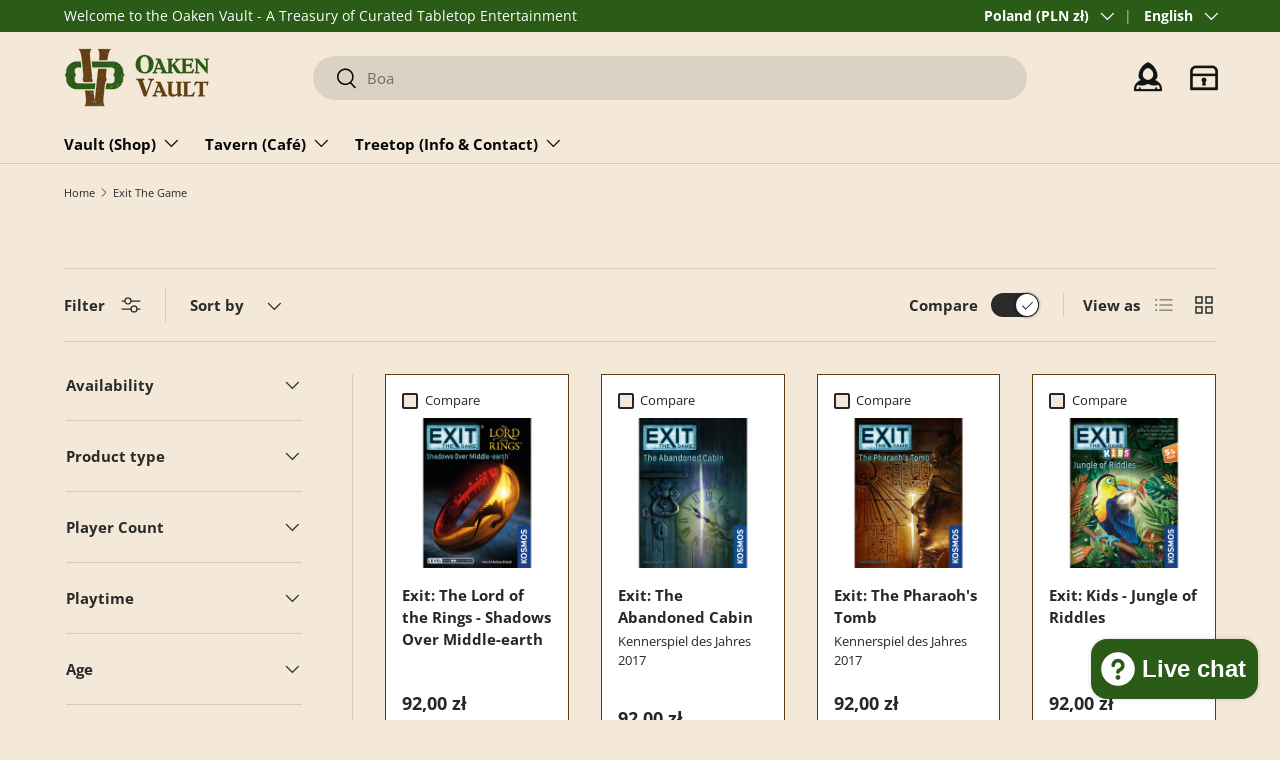

--- FILE ---
content_type: text/html; charset=utf-8
request_url: https://www.oakenvault.com/en-pl/collections/exit-the-game
body_size: 47903
content:
<!doctype html>
<html class="no-js" lang="en" dir="ltr">
<head><meta charset="utf-8">
<meta name="viewport" content="width=device-width,initial-scale=1">
<title>Exit The Game &ndash; Oaken Vault</title><link rel="canonical" href="https://www.oakenvault.com/en-pl/collections/exit-the-game"><link rel="icon" href="//www.oakenvault.com/cdn/shop/files/Favicon_18a52ebe-6cd0-4249-84d6-916411cc5c35.png?crop=center&height=48&v=1693302090&width=48" type="image/png">
  <link rel="apple-touch-icon" href="//www.oakenvault.com/cdn/shop/files/Favicon_18a52ebe-6cd0-4249-84d6-916411cc5c35.png?crop=center&height=180&v=1693302090&width=180"><meta property="og:site_name" content="Oaken Vault">
<meta property="og:url" content="https://www.oakenvault.com/en-pl/collections/exit-the-game">
<meta property="og:title" content="Exit The Game">
<meta property="og:type" content="product.group">
<meta property="og:description" content="Board Games and Accessories. We help crowdfund games to bring new games to the European market. All of our products are carefully selected to ensure that we have only quality products in our store"><meta property="og:image" content="http://www.oakenvault.com/cdn/shop/collections/Exit_the_game_Lord_of_the_Rings.png?crop=center&height=1200&v=1693830488&width=1200">
  <meta property="og:image:secure_url" content="https://www.oakenvault.com/cdn/shop/collections/Exit_the_game_Lord_of_the_Rings.png?crop=center&height=1200&v=1693830488&width=1200">
  <meta property="og:image:width" content="1600">
  <meta property="og:image:height" content="1600"><meta name="twitter:card" content="summary_large_image">
<meta name="twitter:title" content="Exit The Game">
<meta name="twitter:description" content="Board Games and Accessories. We help crowdfund games to bring new games to the European market. All of our products are carefully selected to ensure that we have only quality products in our store">
<link rel="preload" href="//www.oakenvault.com/cdn/shop/t/101/assets/main.css?v=39030617625032399421745405885" as="style"><style data-shopify>
@font-face {
  font-family: "Open Sans";
  font-weight: 400;
  font-style: normal;
  font-display: swap;
  src: url("//www.oakenvault.com/cdn/fonts/open_sans/opensans_n4.c32e4d4eca5273f6d4ee95ddf54b5bbb75fc9b61.woff2") format("woff2"),
       url("//www.oakenvault.com/cdn/fonts/open_sans/opensans_n4.5f3406f8d94162b37bfa232b486ac93ee892406d.woff") format("woff");
}
@font-face {
  font-family: "Open Sans";
  font-weight: 700;
  font-style: normal;
  font-display: swap;
  src: url("//www.oakenvault.com/cdn/fonts/open_sans/opensans_n7.a9393be1574ea8606c68f4441806b2711d0d13e4.woff2") format("woff2"),
       url("//www.oakenvault.com/cdn/fonts/open_sans/opensans_n7.7b8af34a6ebf52beb1a4c1d8c73ad6910ec2e553.woff") format("woff");
}
@font-face {
  font-family: "Open Sans";
  font-weight: 400;
  font-style: italic;
  font-display: swap;
  src: url("//www.oakenvault.com/cdn/fonts/open_sans/opensans_i4.6f1d45f7a46916cc95c694aab32ecbf7509cbf33.woff2") format("woff2"),
       url("//www.oakenvault.com/cdn/fonts/open_sans/opensans_i4.4efaa52d5a57aa9a57c1556cc2b7465d18839daa.woff") format("woff");
}
@font-face {
  font-family: "Open Sans";
  font-weight: 700;
  font-style: italic;
  font-display: swap;
  src: url("//www.oakenvault.com/cdn/fonts/open_sans/opensans_i7.916ced2e2ce15f7fcd95d196601a15e7b89ee9a4.woff2") format("woff2"),
       url("//www.oakenvault.com/cdn/fonts/open_sans/opensans_i7.99a9cff8c86ea65461de497ade3d515a98f8b32a.woff") format("woff");
}
@font-face {
  font-family: "Open Sans";
  font-weight: 700;
  font-style: normal;
  font-display: swap;
  src: url("//www.oakenvault.com/cdn/fonts/open_sans/opensans_n7.a9393be1574ea8606c68f4441806b2711d0d13e4.woff2") format("woff2"),
       url("//www.oakenvault.com/cdn/fonts/open_sans/opensans_n7.7b8af34a6ebf52beb1a4c1d8c73ad6910ec2e553.woff") format("woff");
}
@font-face {
  font-family: "Open Sans";
  font-weight: 700;
  font-style: normal;
  font-display: swap;
  src: url("//www.oakenvault.com/cdn/fonts/open_sans/opensans_n7.a9393be1574ea8606c68f4441806b2711d0d13e4.woff2") format("woff2"),
       url("//www.oakenvault.com/cdn/fonts/open_sans/opensans_n7.7b8af34a6ebf52beb1a4c1d8c73ad6910ec2e553.woff") format("woff");
}
:root {
      --bg-color: 244 232 216 / 1.0;
      --bg-color-og: 244 232 216 / 1.0;
      --heading-color: 42 43 42;
      --text-color: 42 43 42;
      --text-color-og: 42 43 42;
      --scrollbar-color: 42 43 42;
      --link-color: 42 43 42;
      --link-color-og: 42 43 42;
      --star-color: 255 159 28;--swatch-border-color-default: 204 194 181;
        --swatch-border-color-active: 143 138 129;
        --swatch-card-size: 40px;
        --swatch-variant-picker-size: 64px;--color-scheme-1-bg: 42 91 23 / 1.0;
      --color-scheme-1-grad: ;
      --color-scheme-1-heading: 244 244 244;
      --color-scheme-1-text: 255 255 255;
      --color-scheme-1-btn-bg: 23 54 10;
      --color-scheme-1-btn-text: 244 244 244;
      --color-scheme-1-btn-bg-hover: 63 93 50;--color-scheme-2-bg: 98 62 18 / 1.0;
      --color-scheme-2-grad: linear-gradient(225deg, rgba(98, 62, 18, 1), rgba(98, 62, 18, 1) 54%, rgba(98, 62, 18, 1) 100%);
      --color-scheme-2-heading: 255 88 13;
      --color-scheme-2-text: 255 255 255;
      --color-scheme-2-btn-bg: 255 88 13;
      --color-scheme-2-btn-text: 255 255 255;
      --color-scheme-2-btn-bg-hover: 255 124 64;--color-scheme-3-bg: 255 88 13 / 1.0;
      --color-scheme-3-grad: linear-gradient(46deg, rgba(234, 73, 0, 1) 8%, rgba(234, 73, 0, 1) 32%, rgba(255, 88, 13, 0.88) 92%);
      --color-scheme-3-heading: 255 255 255;
      --color-scheme-3-text: 255 255 255;
      --color-scheme-3-btn-bg: 42 43 42;
      --color-scheme-3-btn-text: 255 255 255;
      --color-scheme-3-btn-bg-hover: 82 83 82;

      --drawer-bg-color: 255 255 255 / 1.0;
      --drawer-text-color: 42 43 42;

      --panel-bg-color: 244 244 244 / 1.0;
      --panel-heading-color: 42 43 42;
      --panel-text-color: 42 43 42;

      --in-stock-text-color: 44 126 63;
      --low-stock-text-color: 210 134 26;
      --very-low-stock-text-color: 180 12 28;
      --no-stock-text-color: 119 119 119;
      --no-stock-backordered-text-color: 119 119 119;

      --error-bg-color: 252 237 238;
      --error-text-color: 180 12 28;
      --success-bg-color: 232 246 234;
      --success-text-color: 42 91 23;
      --info-bg-color: 228 237 250;
      --info-text-color: 26 102 210;

      --heading-font-family: "Open Sans", sans-serif;
      --heading-font-style: normal;
      --heading-font-weight: 700;
      --heading-scale-start: 4;

      --navigation-font-family: "Open Sans", sans-serif;
      --navigation-font-style: normal;
      --navigation-font-weight: 700;--heading-text-transform: none;
--subheading-text-transform: none;
      --body-font-family: "Open Sans", sans-serif;
      --body-font-style: normal;
      --body-font-weight: 400;
      --body-font-size: 15;

      --section-gap: 48;
      --heading-gap: calc(8 * var(--space-unit));--grid-column-gap: 20px;--btn-bg-color: 42 91 23;
      --btn-bg-hover-color: 81 126 63;
      --btn-text-color: 255 255 255;
      --btn-bg-color-og: 42 91 23;
      --btn-text-color-og: 255 255 255;
      --btn-alt-bg-color: 255 255 255;
      --btn-alt-bg-alpha: 1.0;
      --btn-alt-text-color: 42 43 42;
      --btn-border-width: 2px;
      --btn-padding-y: 12px;

      
      --btn-border-radius: 28px;
      

      --btn-lg-border-radius: 50%;
      --btn-icon-border-radius: 50%;
      --input-with-btn-inner-radius: var(--btn-border-radius);

      --input-bg-color: 244 232 216 / 1.0;
      --input-text-color: 42 43 42;
      --input-border-width: 2px;
      --input-border-radius: 26px;
      --textarea-border-radius: 12px;
      --input-border-radius: 28px;
      --input-lg-border-radius: 34px;
      --input-bg-color-diff-3: #f1e1cc;
      --input-bg-color-diff-6: #eddac0;

      --modal-border-radius: 16px;
      --modal-overlay-color: 0 0 0;
      --modal-overlay-opacity: 0.4;
      --drawer-border-radius: 16px;
      --overlay-border-radius: 0px;

      --custom-label-bg-color: 98 62 18;
      --custom-label-text-color: 255 255 255;--sale-label-bg-color: 170 17 85;
      --sale-label-text-color: 255 255 255;--sold-out-label-bg-color: 42 43 42;
      --sold-out-label-text-color: 255 255 255;--new-label-bg-color: 127 184 0;
      --new-label-text-color: 255 255 255;--preorder-label-bg-color: 106 44 145;
      --preorder-label-text-color: 255 255 255;

      --collection-label-color: 0 126 18;

      --page-width: 1320px;
      --gutter-sm: 20px;
      --gutter-md: 32px;
      --gutter-lg: 64px;

      --payment-terms-bg-color: #f4e8d8;

      --coll-card-bg-color: #F9F9F9;
      --coll-card-border-color: #f2f2f2;

      --card-highlight-bg-color: #3e8523;
      --card-highlight-text-color: 255 255 255;
      --card-highlight-border-color: #2a5b17;--card-bg-color: #ffffff;
      --card-text-color: 38 38 43;
      --card-border-color: #623e12;
        
          --aos-animate-duration: 0.6s;
        

        
          --aos-min-width: 0;
        
      

      --reading-width: 48em;
    }

    @media (max-width: 769px) {
      :root {
        --reading-width: 36em;
      }
    }
  </style><link rel="stylesheet" href="//www.oakenvault.com/cdn/shop/t/101/assets/main.css?v=39030617625032399421745405885">
  <script src="//www.oakenvault.com/cdn/shop/t/101/assets/main.js?v=76476094356780495751745405885" defer="defer"></script><link rel="preload" href="//www.oakenvault.com/cdn/fonts/open_sans/opensans_n4.c32e4d4eca5273f6d4ee95ddf54b5bbb75fc9b61.woff2" as="font" type="font/woff2" crossorigin fetchpriority="high"><link rel="preload" href="//www.oakenvault.com/cdn/fonts/open_sans/opensans_n7.a9393be1574ea8606c68f4441806b2711d0d13e4.woff2" as="font" type="font/woff2" crossorigin fetchpriority="high"><link rel="stylesheet" href="//www.oakenvault.com/cdn/shop/t/101/assets/swatches.css?v=115043300493923295381745405923" media="print" onload="this.media='all'">
    <noscript><link rel="stylesheet" href="//www.oakenvault.com/cdn/shop/t/101/assets/swatches.css?v=115043300493923295381745405923"></noscript><script>window.performance && window.performance.mark && window.performance.mark('shopify.content_for_header.start');</script><meta name="facebook-domain-verification" content="utfamjor6h38nl7aw52r1bpmklsgah">
<meta id="shopify-digital-wallet" name="shopify-digital-wallet" content="/60590620903/digital_wallets/dialog">
<meta name="shopify-checkout-api-token" content="4309531312d6495e563380b762e6c118">
<link rel="alternate" type="application/atom+xml" title="Feed" href="/en-pl/collections/exit-the-game.atom" />
<link rel="alternate" hreflang="x-default" href="https://www.oakenvault.com/da-dk/collections/exit-the-game">
<link rel="alternate" hreflang="da" href="https://www.oakenvault.com/da-dk/collections/exit-the-game">
<link rel="alternate" hreflang="en" href="https://www.oakenvault.com/en-dk/collections/exit-the-game">
<link rel="alternate" hreflang="en-AT" href="https://www.oakenvault.com/en-eu/collections/exit-the-game">
<link rel="alternate" hreflang="da-AT" href="https://www.oakenvault.com/da-eu/collections/exit-the-game">
<link rel="alternate" hreflang="en-BE" href="https://www.oakenvault.com/en-eu/collections/exit-the-game">
<link rel="alternate" hreflang="da-BE" href="https://www.oakenvault.com/da-eu/collections/exit-the-game">
<link rel="alternate" hreflang="en-EE" href="https://www.oakenvault.com/en-eu/collections/exit-the-game">
<link rel="alternate" hreflang="da-EE" href="https://www.oakenvault.com/da-eu/collections/exit-the-game">
<link rel="alternate" hreflang="en-FI" href="https://www.oakenvault.com/en-eu/collections/exit-the-game">
<link rel="alternate" hreflang="da-FI" href="https://www.oakenvault.com/da-eu/collections/exit-the-game">
<link rel="alternate" hreflang="en-FR" href="https://www.oakenvault.com/en-eu/collections/exit-the-game">
<link rel="alternate" hreflang="da-FR" href="https://www.oakenvault.com/da-eu/collections/exit-the-game">
<link rel="alternate" hreflang="en-GR" href="https://www.oakenvault.com/en-eu/collections/exit-the-game">
<link rel="alternate" hreflang="da-GR" href="https://www.oakenvault.com/da-eu/collections/exit-the-game">
<link rel="alternate" hreflang="en-IE" href="https://www.oakenvault.com/en-eu/collections/exit-the-game">
<link rel="alternate" hreflang="da-IE" href="https://www.oakenvault.com/da-eu/collections/exit-the-game">
<link rel="alternate" hreflang="en-IT" href="https://www.oakenvault.com/en-eu/collections/exit-the-game">
<link rel="alternate" hreflang="da-IT" href="https://www.oakenvault.com/da-eu/collections/exit-the-game">
<link rel="alternate" hreflang="en-LV" href="https://www.oakenvault.com/en-eu/collections/exit-the-game">
<link rel="alternate" hreflang="da-LV" href="https://www.oakenvault.com/da-eu/collections/exit-the-game">
<link rel="alternate" hreflang="en-LT" href="https://www.oakenvault.com/en-eu/collections/exit-the-game">
<link rel="alternate" hreflang="da-LT" href="https://www.oakenvault.com/da-eu/collections/exit-the-game">
<link rel="alternate" hreflang="en-LU" href="https://www.oakenvault.com/en-eu/collections/exit-the-game">
<link rel="alternate" hreflang="da-LU" href="https://www.oakenvault.com/da-eu/collections/exit-the-game">
<link rel="alternate" hreflang="en-NL" href="https://www.oakenvault.com/en-eu/collections/exit-the-game">
<link rel="alternate" hreflang="da-NL" href="https://www.oakenvault.com/da-eu/collections/exit-the-game">
<link rel="alternate" hreflang="en-PT" href="https://www.oakenvault.com/en-eu/collections/exit-the-game">
<link rel="alternate" hreflang="da-PT" href="https://www.oakenvault.com/da-eu/collections/exit-the-game">
<link rel="alternate" hreflang="en-ES" href="https://www.oakenvault.com/en-eu/collections/exit-the-game">
<link rel="alternate" hreflang="da-ES" href="https://www.oakenvault.com/da-eu/collections/exit-the-game">
<link rel="alternate" hreflang="en-SK" href="https://www.oakenvault.com/en-eu/collections/exit-the-game">
<link rel="alternate" hreflang="da-SK" href="https://www.oakenvault.com/da-eu/collections/exit-the-game">
<link rel="alternate" hreflang="en-HR" href="https://www.oakenvault.com/en-eu/collections/exit-the-game">
<link rel="alternate" hreflang="da-HR" href="https://www.oakenvault.com/da-eu/collections/exit-the-game">
<link rel="alternate" hreflang="en-DE" href="https://www.oakenvault.com/en-eu/collections/exit-the-game">
<link rel="alternate" hreflang="da-DE" href="https://www.oakenvault.com/da-eu/collections/exit-the-game">
<link rel="alternate" hreflang="en-CZ" href="https://www.oakenvault.com/en-eu/collections/exit-the-game">
<link rel="alternate" hreflang="da-CZ" href="https://www.oakenvault.com/da-eu/collections/exit-the-game">
<link rel="alternate" hreflang="en-HU" href="https://www.oakenvault.com/en-hu/collections/exit-the-game">
<link rel="alternate" hreflang="da-HU" href="https://www.oakenvault.com/da-hu/collections/exit-the-game">
<link rel="alternate" hreflang="en-SE" href="https://www.oakenvault.com/en-se/collections/exit-the-game">
<link rel="alternate" hreflang="da-SE" href="https://www.oakenvault.com/da-se/collections/exit-the-game">
<link rel="alternate" hreflang="en-PL" href="https://www.oakenvault.com/en-pl/collections/exit-the-game">
<link rel="alternate" hreflang="da-PL" href="https://www.oakenvault.com/da-pl/collections/exit-the-game">
<link rel="alternate" hreflang="en-GB" href="https://www.oakenvault.com/en-gb/collections/exit-the-game">
<link rel="alternate" hreflang="da-GB" href="https://www.oakenvault.com/da-gb/collections/exit-the-game">
<link rel="alternate" hreflang="en-CA" href="https://www.oakenvault.com/en-ca/collections/exit-the-game">
<link rel="alternate" hreflang="da-CA" href="https://www.oakenvault.com/da-ca/collections/exit-the-game">
<link rel="alternate" hreflang="en-US" href="https://www.oakenvault.com/en-us/collections/exit-the-game">
<link rel="alternate" hreflang="en-SI" href="https://www.oakenvault.com/en-si/collections/exit-the-game">
<link rel="alternate" hreflang="en-NO" href="https://www.oakenvault.com/en-no/collections/exit-the-game">
<link rel="alternate" type="application/json+oembed" href="https://www.oakenvault.com/en-pl/collections/exit-the-game.oembed">
<script async="async" src="/checkouts/internal/preloads.js?locale=en-PL"></script>
<link rel="preconnect" href="https://shop.app" crossorigin="anonymous">
<script async="async" src="https://shop.app/checkouts/internal/preloads.js?locale=en-PL&shop_id=60590620903" crossorigin="anonymous"></script>
<script id="apple-pay-shop-capabilities" type="application/json">{"shopId":60590620903,"countryCode":"DK","currencyCode":"PLN","merchantCapabilities":["supports3DS"],"merchantId":"gid:\/\/shopify\/Shop\/60590620903","merchantName":"Oaken Vault","requiredBillingContactFields":["postalAddress","email","phone"],"requiredShippingContactFields":["postalAddress","email","phone"],"shippingType":"shipping","supportedNetworks":["visa","maestro","masterCard","amex"],"total":{"type":"pending","label":"Oaken Vault","amount":"1.00"},"shopifyPaymentsEnabled":true,"supportsSubscriptions":true}</script>
<script id="shopify-features" type="application/json">{"accessToken":"4309531312d6495e563380b762e6c118","betas":["rich-media-storefront-analytics"],"domain":"www.oakenvault.com","predictiveSearch":true,"shopId":60590620903,"locale":"en"}</script>
<script>var Shopify = Shopify || {};
Shopify.shop = "oaken-vault.myshopify.com";
Shopify.locale = "en";
Shopify.currency = {"active":"PLN","rate":"0.57563292"};
Shopify.country = "PL";
Shopify.theme = {"name":"Oaken Vault 2.0 - 1.6.2","id":174965490000,"schema_name":"Enterprise","schema_version":"1.6.2","theme_store_id":1657,"role":"main"};
Shopify.theme.handle = "null";
Shopify.theme.style = {"id":null,"handle":null};
Shopify.cdnHost = "www.oakenvault.com/cdn";
Shopify.routes = Shopify.routes || {};
Shopify.routes.root = "/en-pl/";</script>
<script type="module">!function(o){(o.Shopify=o.Shopify||{}).modules=!0}(window);</script>
<script>!function(o){function n(){var o=[];function n(){o.push(Array.prototype.slice.apply(arguments))}return n.q=o,n}var t=o.Shopify=o.Shopify||{};t.loadFeatures=n(),t.autoloadFeatures=n()}(window);</script>
<script>
  window.ShopifyPay = window.ShopifyPay || {};
  window.ShopifyPay.apiHost = "shop.app\/pay";
  window.ShopifyPay.redirectState = null;
</script>
<script id="shop-js-analytics" type="application/json">{"pageType":"collection"}</script>
<script defer="defer" async type="module" src="//www.oakenvault.com/cdn/shopifycloud/shop-js/modules/v2/client.init-shop-cart-sync_BT-GjEfc.en.esm.js"></script>
<script defer="defer" async type="module" src="//www.oakenvault.com/cdn/shopifycloud/shop-js/modules/v2/chunk.common_D58fp_Oc.esm.js"></script>
<script defer="defer" async type="module" src="//www.oakenvault.com/cdn/shopifycloud/shop-js/modules/v2/chunk.modal_xMitdFEc.esm.js"></script>
<script type="module">
  await import("//www.oakenvault.com/cdn/shopifycloud/shop-js/modules/v2/client.init-shop-cart-sync_BT-GjEfc.en.esm.js");
await import("//www.oakenvault.com/cdn/shopifycloud/shop-js/modules/v2/chunk.common_D58fp_Oc.esm.js");
await import("//www.oakenvault.com/cdn/shopifycloud/shop-js/modules/v2/chunk.modal_xMitdFEc.esm.js");

  window.Shopify.SignInWithShop?.initShopCartSync?.({"fedCMEnabled":true,"windoidEnabled":true});

</script>
<script>
  window.Shopify = window.Shopify || {};
  if (!window.Shopify.featureAssets) window.Shopify.featureAssets = {};
  window.Shopify.featureAssets['shop-js'] = {"shop-cart-sync":["modules/v2/client.shop-cart-sync_DZOKe7Ll.en.esm.js","modules/v2/chunk.common_D58fp_Oc.esm.js","modules/v2/chunk.modal_xMitdFEc.esm.js"],"init-fed-cm":["modules/v2/client.init-fed-cm_B6oLuCjv.en.esm.js","modules/v2/chunk.common_D58fp_Oc.esm.js","modules/v2/chunk.modal_xMitdFEc.esm.js"],"shop-cash-offers":["modules/v2/client.shop-cash-offers_D2sdYoxE.en.esm.js","modules/v2/chunk.common_D58fp_Oc.esm.js","modules/v2/chunk.modal_xMitdFEc.esm.js"],"shop-login-button":["modules/v2/client.shop-login-button_QeVjl5Y3.en.esm.js","modules/v2/chunk.common_D58fp_Oc.esm.js","modules/v2/chunk.modal_xMitdFEc.esm.js"],"pay-button":["modules/v2/client.pay-button_DXTOsIq6.en.esm.js","modules/v2/chunk.common_D58fp_Oc.esm.js","modules/v2/chunk.modal_xMitdFEc.esm.js"],"shop-button":["modules/v2/client.shop-button_DQZHx9pm.en.esm.js","modules/v2/chunk.common_D58fp_Oc.esm.js","modules/v2/chunk.modal_xMitdFEc.esm.js"],"avatar":["modules/v2/client.avatar_BTnouDA3.en.esm.js"],"init-windoid":["modules/v2/client.init-windoid_CR1B-cfM.en.esm.js","modules/v2/chunk.common_D58fp_Oc.esm.js","modules/v2/chunk.modal_xMitdFEc.esm.js"],"init-shop-for-new-customer-accounts":["modules/v2/client.init-shop-for-new-customer-accounts_C_vY_xzh.en.esm.js","modules/v2/client.shop-login-button_QeVjl5Y3.en.esm.js","modules/v2/chunk.common_D58fp_Oc.esm.js","modules/v2/chunk.modal_xMitdFEc.esm.js"],"init-shop-email-lookup-coordinator":["modules/v2/client.init-shop-email-lookup-coordinator_BI7n9ZSv.en.esm.js","modules/v2/chunk.common_D58fp_Oc.esm.js","modules/v2/chunk.modal_xMitdFEc.esm.js"],"init-shop-cart-sync":["modules/v2/client.init-shop-cart-sync_BT-GjEfc.en.esm.js","modules/v2/chunk.common_D58fp_Oc.esm.js","modules/v2/chunk.modal_xMitdFEc.esm.js"],"shop-toast-manager":["modules/v2/client.shop-toast-manager_DiYdP3xc.en.esm.js","modules/v2/chunk.common_D58fp_Oc.esm.js","modules/v2/chunk.modal_xMitdFEc.esm.js"],"init-customer-accounts":["modules/v2/client.init-customer-accounts_D9ZNqS-Q.en.esm.js","modules/v2/client.shop-login-button_QeVjl5Y3.en.esm.js","modules/v2/chunk.common_D58fp_Oc.esm.js","modules/v2/chunk.modal_xMitdFEc.esm.js"],"init-customer-accounts-sign-up":["modules/v2/client.init-customer-accounts-sign-up_iGw4briv.en.esm.js","modules/v2/client.shop-login-button_QeVjl5Y3.en.esm.js","modules/v2/chunk.common_D58fp_Oc.esm.js","modules/v2/chunk.modal_xMitdFEc.esm.js"],"shop-follow-button":["modules/v2/client.shop-follow-button_CqMgW2wH.en.esm.js","modules/v2/chunk.common_D58fp_Oc.esm.js","modules/v2/chunk.modal_xMitdFEc.esm.js"],"checkout-modal":["modules/v2/client.checkout-modal_xHeaAweL.en.esm.js","modules/v2/chunk.common_D58fp_Oc.esm.js","modules/v2/chunk.modal_xMitdFEc.esm.js"],"shop-login":["modules/v2/client.shop-login_D91U-Q7h.en.esm.js","modules/v2/chunk.common_D58fp_Oc.esm.js","modules/v2/chunk.modal_xMitdFEc.esm.js"],"lead-capture":["modules/v2/client.lead-capture_BJmE1dJe.en.esm.js","modules/v2/chunk.common_D58fp_Oc.esm.js","modules/v2/chunk.modal_xMitdFEc.esm.js"],"payment-terms":["modules/v2/client.payment-terms_Ci9AEqFq.en.esm.js","modules/v2/chunk.common_D58fp_Oc.esm.js","modules/v2/chunk.modal_xMitdFEc.esm.js"]};
</script>
<script>(function() {
  var isLoaded = false;
  function asyncLoad() {
    if (isLoaded) return;
    isLoaded = true;
    var urls = ["https:\/\/cdn1.profitmetrics.io\/B607DE2FB0A672DB\/shopify-bundle.js?shop=oaken-vault.myshopify.com"];
    for (var i = 0; i < urls.length; i++) {
      var s = document.createElement('script');
      s.type = 'text/javascript';
      s.async = true;
      s.src = urls[i];
      var x = document.getElementsByTagName('script')[0];
      x.parentNode.insertBefore(s, x);
    }
  };
  if(window.attachEvent) {
    window.attachEvent('onload', asyncLoad);
  } else {
    window.addEventListener('load', asyncLoad, false);
  }
})();</script>
<script id="__st">var __st={"a":60590620903,"offset":3600,"reqid":"5ccfd891-b9ef-4993-990b-8a7a4aecb15e-1769053055","pageurl":"www.oakenvault.com\/en-pl\/collections\/exit-the-game","u":"c387c323a230","p":"collection","rtyp":"collection","rid":406220701927};</script>
<script>window.ShopifyPaypalV4VisibilityTracking = true;</script>
<script id="captcha-bootstrap">!function(){'use strict';const t='contact',e='account',n='new_comment',o=[[t,t],['blogs',n],['comments',n],[t,'customer']],c=[[e,'customer_login'],[e,'guest_login'],[e,'recover_customer_password'],[e,'create_customer']],r=t=>t.map((([t,e])=>`form[action*='/${t}']:not([data-nocaptcha='true']) input[name='form_type'][value='${e}']`)).join(','),a=t=>()=>t?[...document.querySelectorAll(t)].map((t=>t.form)):[];function s(){const t=[...o],e=r(t);return a(e)}const i='password',u='form_key',d=['recaptcha-v3-token','g-recaptcha-response','h-captcha-response',i],f=()=>{try{return window.sessionStorage}catch{return}},m='__shopify_v',_=t=>t.elements[u];function p(t,e,n=!1){try{const o=window.sessionStorage,c=JSON.parse(o.getItem(e)),{data:r}=function(t){const{data:e,action:n}=t;return t[m]||n?{data:e,action:n}:{data:t,action:n}}(c);for(const[e,n]of Object.entries(r))t.elements[e]&&(t.elements[e].value=n);n&&o.removeItem(e)}catch(o){console.error('form repopulation failed',{error:o})}}const l='form_type',E='cptcha';function T(t){t.dataset[E]=!0}const w=window,h=w.document,L='Shopify',v='ce_forms',y='captcha';let A=!1;((t,e)=>{const n=(g='f06e6c50-85a8-45c8-87d0-21a2b65856fe',I='https://cdn.shopify.com/shopifycloud/storefront-forms-hcaptcha/ce_storefront_forms_captcha_hcaptcha.v1.5.2.iife.js',D={infoText:'Protected by hCaptcha',privacyText:'Privacy',termsText:'Terms'},(t,e,n)=>{const o=w[L][v],c=o.bindForm;if(c)return c(t,g,e,D).then(n);var r;o.q.push([[t,g,e,D],n]),r=I,A||(h.body.append(Object.assign(h.createElement('script'),{id:'captcha-provider',async:!0,src:r})),A=!0)});var g,I,D;w[L]=w[L]||{},w[L][v]=w[L][v]||{},w[L][v].q=[],w[L][y]=w[L][y]||{},w[L][y].protect=function(t,e){n(t,void 0,e),T(t)},Object.freeze(w[L][y]),function(t,e,n,w,h,L){const[v,y,A,g]=function(t,e,n){const i=e?o:[],u=t?c:[],d=[...i,...u],f=r(d),m=r(i),_=r(d.filter((([t,e])=>n.includes(e))));return[a(f),a(m),a(_),s()]}(w,h,L),I=t=>{const e=t.target;return e instanceof HTMLFormElement?e:e&&e.form},D=t=>v().includes(t);t.addEventListener('submit',(t=>{const e=I(t);if(!e)return;const n=D(e)&&!e.dataset.hcaptchaBound&&!e.dataset.recaptchaBound,o=_(e),c=g().includes(e)&&(!o||!o.value);(n||c)&&t.preventDefault(),c&&!n&&(function(t){try{if(!f())return;!function(t){const e=f();if(!e)return;const n=_(t);if(!n)return;const o=n.value;o&&e.removeItem(o)}(t);const e=Array.from(Array(32),(()=>Math.random().toString(36)[2])).join('');!function(t,e){_(t)||t.append(Object.assign(document.createElement('input'),{type:'hidden',name:u})),t.elements[u].value=e}(t,e),function(t,e){const n=f();if(!n)return;const o=[...t.querySelectorAll(`input[type='${i}']`)].map((({name:t})=>t)),c=[...d,...o],r={};for(const[a,s]of new FormData(t).entries())c.includes(a)||(r[a]=s);n.setItem(e,JSON.stringify({[m]:1,action:t.action,data:r}))}(t,e)}catch(e){console.error('failed to persist form',e)}}(e),e.submit())}));const S=(t,e)=>{t&&!t.dataset[E]&&(n(t,e.some((e=>e===t))),T(t))};for(const o of['focusin','change'])t.addEventListener(o,(t=>{const e=I(t);D(e)&&S(e,y())}));const B=e.get('form_key'),M=e.get(l),P=B&&M;t.addEventListener('DOMContentLoaded',(()=>{const t=y();if(P)for(const e of t)e.elements[l].value===M&&p(e,B);[...new Set([...A(),...v().filter((t=>'true'===t.dataset.shopifyCaptcha))])].forEach((e=>S(e,t)))}))}(h,new URLSearchParams(w.location.search),n,t,e,['guest_login'])})(!0,!0)}();</script>
<script integrity="sha256-4kQ18oKyAcykRKYeNunJcIwy7WH5gtpwJnB7kiuLZ1E=" data-source-attribution="shopify.loadfeatures" defer="defer" src="//www.oakenvault.com/cdn/shopifycloud/storefront/assets/storefront/load_feature-a0a9edcb.js" crossorigin="anonymous"></script>
<script crossorigin="anonymous" defer="defer" src="//www.oakenvault.com/cdn/shopifycloud/storefront/assets/shopify_pay/storefront-65b4c6d7.js?v=20250812"></script>
<script data-source-attribution="shopify.dynamic_checkout.dynamic.init">var Shopify=Shopify||{};Shopify.PaymentButton=Shopify.PaymentButton||{isStorefrontPortableWallets:!0,init:function(){window.Shopify.PaymentButton.init=function(){};var t=document.createElement("script");t.src="https://www.oakenvault.com/cdn/shopifycloud/portable-wallets/latest/portable-wallets.en.js",t.type="module",document.head.appendChild(t)}};
</script>
<script data-source-attribution="shopify.dynamic_checkout.buyer_consent">
  function portableWalletsHideBuyerConsent(e){var t=document.getElementById("shopify-buyer-consent"),n=document.getElementById("shopify-subscription-policy-button");t&&n&&(t.classList.add("hidden"),t.setAttribute("aria-hidden","true"),n.removeEventListener("click",e))}function portableWalletsShowBuyerConsent(e){var t=document.getElementById("shopify-buyer-consent"),n=document.getElementById("shopify-subscription-policy-button");t&&n&&(t.classList.remove("hidden"),t.removeAttribute("aria-hidden"),n.addEventListener("click",e))}window.Shopify?.PaymentButton&&(window.Shopify.PaymentButton.hideBuyerConsent=portableWalletsHideBuyerConsent,window.Shopify.PaymentButton.showBuyerConsent=portableWalletsShowBuyerConsent);
</script>
<script data-source-attribution="shopify.dynamic_checkout.cart.bootstrap">document.addEventListener("DOMContentLoaded",(function(){function t(){return document.querySelector("shopify-accelerated-checkout-cart, shopify-accelerated-checkout")}if(t())Shopify.PaymentButton.init();else{new MutationObserver((function(e,n){t()&&(Shopify.PaymentButton.init(),n.disconnect())})).observe(document.body,{childList:!0,subtree:!0})}}));
</script>
<link id="shopify-accelerated-checkout-styles" rel="stylesheet" media="screen" href="https://www.oakenvault.com/cdn/shopifycloud/portable-wallets/latest/accelerated-checkout-backwards-compat.css" crossorigin="anonymous">
<style id="shopify-accelerated-checkout-cart">
        #shopify-buyer-consent {
  margin-top: 1em;
  display: inline-block;
  width: 100%;
}

#shopify-buyer-consent.hidden {
  display: none;
}

#shopify-subscription-policy-button {
  background: none;
  border: none;
  padding: 0;
  text-decoration: underline;
  font-size: inherit;
  cursor: pointer;
}

#shopify-subscription-policy-button::before {
  box-shadow: none;
}

      </style>
<script id="sections-script" data-sections="header,footer" defer="defer" src="//www.oakenvault.com/cdn/shop/t/101/compiled_assets/scripts.js?v=6843"></script>
<script>window.performance && window.performance.mark && window.performance.mark('shopify.content_for_header.end');</script>

    <script src="//www.oakenvault.com/cdn/shop/t/101/assets/animate-on-scroll.js?v=15249566486942820451745405885" defer="defer"></script>
    <link rel="stylesheet" href="//www.oakenvault.com/cdn/shop/t/101/assets/animate-on-scroll.css?v=116194678796051782541745405885">
  

  <script>document.documentElement.className = document.documentElement.className.replace('no-js', 'js');</script><!-- CC Custom Head Start --><!-- CC Custom Head End --><!-- BEGIN app block: shopify://apps/tinycookie/blocks/cookie-embed/b65baef5-7248-4353-8fd9-b676240311dc --><script id="tiny-cookie-data" type="application/json">{"translations":{"language":"default","boxTitle":"We use Cookies to enhance your visit","boxDescription":"We use cookies to enhance your visit by remembering your preferences, tailoring content, and providing a smoother experience. Clicking “Accept all” means you're okay with this.","acceptButtonText":"Accept all","acceptRequiredButtonText":"Accept required only","preferencesButtonText":"Manage preferences","privacyPolicy":"Privacy policy","termsConditions":"Terms & Conditions","preferencesTitle":"Cookie consent preferences","preferencesDisclaimerTitle":"Cookie Usage","preferencesDisclaimerDescription":"Our website uses cookies to enhance your browsing experience. These cookies don't directly identify you but personalize your visit. You can manage your preferences, although blocking some cookies may impact the site's services.","necessaryCookiesTitle":"Strictly required cookies","necessaryCookiesDescription":"These cookies are crucial for site function and cannot be blocked. Blocking them might affect how our site works.","functionalityCookiesTitle":"Functionality cookies","functionalityCookiesDescription":"These cookies add extra features and personalization to our site. They're set by us or third-party providers. Not allowing these may affect certain services' functionality.","analyticsCookiesTitle":"Analytics cookies","analyticsCookiesDescription":"These cookies track visitor traffic and sources, gathering data to understand popular products and actions.","marketingCookiesTitle":"Marketing cookies","marketingCookiesDescription":"Marketing and advertising partners set these cookies to create your interest profile for showing relevant ads later. Disabling them means no targeted ads based on your interests.","preferencesAcceptButtonText":"Accept all","preferencesAcceptRequiredButtonText":"Accept required only","savePreferencesText":"Save preferences","privacyPolicyUrl":"https://www.oakenvault.com/policies/privacy-policy","termsAndConditionsUrl":"https://www.oakenvault.com/policies/terms-of-service","badgeTitle":"Cookie settings"},"preferencesSettings":{"backgroundColor":"#F4E8D8","titleColor":"#000000","titleSize":18,"titleWeight":500,"titlePaddingTop":15,"titlePaddingRight":15,"titlePaddingBottom":15,"titlePaddingLeft":15,"preferencesContentPaddingTop":15,"preferencesContentPaddingRight":15,"preferencesContentPaddingBottom":25,"preferencesContentPaddingLeft":15,"infoTitleColor":"#000000","infoTitleSize":16,"infoTitleWeight":500,"infoDescriptionColor":"#000000","infoDescriptionSize":14,"infoDescriptionWeight":300,"infoPaddingTop":0,"infoPaddingRight":0,"infoPaddingBottom":15,"infoPaddingLeft":0,"categoryTitleColor":"#000000","categoryTitleSize":16,"categoryTitleWeight":500,"categoryTitlePaddingTop":10,"categoryTitlePaddingRight":15,"categoryTitlePaddingBottom":10,"categoryTitlePaddingLeft":15,"categoryContentColor":"#000000","categoryContentSize":14,"categoryContentWeight":300,"categoryContentPaddingTop":10,"categoryContentPaddingRight":15,"categoryContentPaddingBottom":10,"categoryContentPaddingLeft":15,"categoryBoxBorderColor":"#F4E8D8","categoryBoxRadius":5,"buttonSize":14,"buttonWeight":500,"buttonPaddingTop":12,"buttonPaddingRight":16,"buttonPaddingBottom":12,"buttonPaddingLeft":16,"buttonBorderRadius":15,"buttonSpacing":10,"acceptButtonBackground":"#2A5B17","acceptButtonColor":"#ffffff","rejectButtonBackground":"#eaeff2","rejectButtonColor":"#000000","saveButtonBackground":"#FFFFFF","saveButtonColor":"#000000"},"boxSettings":{"fontFamily":"inter","backgroundColor":"#F4E8D8","showBackdrop":0,"backdropOpacity":50,"titleColor":"#000000","titleSize":18,"titleWeight":700,"descriptionColor":"#000000","descriptionSize":14,"descriptionWeight":300,"contentPaddingTop":0,"contentPaddingRight":0,"contentPaddingBottom":20,"contentPaddingLeft":0,"buttonSize":14,"buttonWeight":500,"buttonPaddingTop":0,"buttonPaddingRight":0,"buttonPaddingBottom":0,"buttonPaddingLeft":0,"buttonBorderRadius":15,"buttonSpacing":10,"acceptButtonBackground":"#2A5B17","acceptButtonColor":"#ffffff","rejectButtonBackground":"#eaeff2","rejectButtonColor":"#000000","preferencesButtonBackground":"#FFFFFF","preferencesButtonColor":"#000000","closeButtonColor":"#2d4156","legalBackground":"#623E12","legalColor":"#FFFFFF","legalSize":14,"legalWeight":600,"legalPaddingTop":10,"legalPaddingRight":15,"legalPaddingBottom":10,"legalPaddingLeft":15},"cookieCategories":{"functionality":"_gid,__cfduid","analytics":"_s,_shopify_d,_shopify_fs,_shopify_s,_shopify_sa_t,_shopify_sa_p,_shopify_y,_y,_shopify_evids,_ga,_gat,__atuvc,__atuvs,__utma,customer_auth_provider,customer_auth_session_created_at,_orig_referrer,_landing_page","marketing":"_gads,IDE,GPS,PREF,BizoID,_fbp,_fbc,__adroll,__adroll_v4,__adroll_fpc,__ar_v4,kla_id","required":"_ab,_secure_session_id,cart,cart_sig,cart_ts,cart_ver,cart_currency,checkout_token,Secure_customer_sig,storefront_digest,_shopify_m,_shopify_tm,_shopify_tw,_tracking_consent,tracked_start_checkout,identity_state,identity_customer_account_number,_customer_account_shop_sessions,_secure_account_session_id,_shopify_country,_storefront_u,_cmp_a,c,checkout,customer_account_locale,dynamic_checkout_shown_on_cart,hide_shopify_pay_for_checkout,shopify_pay,shopify_pay_redirect,shop_pay_accelerated,keep_alive,source_name,master_device_id,previous_step,discount_code,remember_me,checkout_session_lookup,checkout_prefill,checkout_queue_token,checkout_queue_checkout_token,checkout_worker_session,checkout_session_token,cookietest,order,identity-state,card_update_verification_id,customer_account_new_login,customer_account_preview,customer_payment_method,customer_shop_pay_agreement,pay_update_intent_id,localization,profile_preview_token,login_with_shop_finalize,preview_theme,shopify-editor-unconfirmed-settings,wpm-test-cookie"},"generalSettings":{"showAnalytics":1,"showMarketing":1,"showFunctionality":1,"boxDesign":"box-inline","boxPosition":"center","showReject":0,"showPreferences":1,"categoriesChecked":1,"showPrivacyPolicy":1,"showTermsAndConditions":0,"privacyPolicyUrl":"https://www.oakenvault.com/policies/privacy-policy","termsAndConditionsUrl":"https://www.oakenvault.com/policies/terms-of-service","showCloseButton":0,"closeButtonBehaviour":"close_banner","consentModeActive":1,"pixelModeActive":1,"removeCookies":0},"translatedLanguages":{"da":{"boxTitle":"Vi bruger Cookies til en bedre oplevelse","boxDescription":"Vi bruger cookies til at forbedre dit besøg ved at huske dine præferencer, tilpasse indhold og give en mere problemfri oplevelse. Ved at klikke på \"Accepter alle\" accepterer du dette","acceptButtonText":"Accepter alle","acceptRequiredButtonText":"Accept required only","preferencesButtonText":"Administrer præferencer","privacyPolicy":"Privatlivspolitik","termsConditions":"Terms & Conditions","preferencesTitle":"Cookieindstillinger","preferencesDisclaimerTitle":"Cookieanvendelse","preferencesDisclaimerDescription":"Vores hjemmeside bruger cookies til at forbedre din browseroplevelse. Disse cookies identificerer dig ikke direkte, men personliggør dit besøg. Du kan administrere dine præferencer, men blokering af nogle cookies kan påvirke hjemmesidens tjenester.","necessaryCookiesTitle":"Nødvendige cookies","necessaryCookiesDescription":"Afgørende for, at hjemmesiden fungerer","functionalityCookiesTitle":"Funktionalitetscookies","functionalityCookiesDescription":"These cookies add extra features and personalization to our site. They're set by us or third-party providers. Not allowing these may affect certain services' functionality.","analyticsCookiesTitle":"Analytics cookies","analyticsCookiesDescription":"Tilføjer ekstra funktioner og personalisering","marketingCookiesTitle":"Marketingcookies","marketingCookiesDescription":"Disse cookies placeres af marketing- og annonceringspartnere","preferencesAcceptButtonText":"Accepter alle","preferencesAcceptRequiredButtonText":"Accept required only","savePreferencesText":"Gem præferencer","privacyPolicyUrl":"https://www.oakenvault.com/policies/privacy-policy","termsAndConditionsUrl":"https://www.oakenvault.com/policies/terms-of-service","badgeTitle":"Cookie settings"}},"registerConsent":true,"loadedGlobally":true,"geoLocation":{"europe":1,"usa":1,"brazil":1,"canada":1,"albertaBritishColumbia":1,"japan":1,"thailand":1,"switzerland":1},"badgeSettings":{"active":0,"position":"bottom_left","backgroundColor":"#FFFFFF","iconColor":"#FF974F","titleColor":"#000000","svgImage":"<svg width=\"35\" height=\"35\" viewBox=\"0 0 35 35\" fill=\"none\" xmlns=\"http://www.w3.org/2000/svg\"> <path d=\"M34.3019 16.1522C32.0507 15.3437 30.666 13.0527 30.84 11.2436C30.84 10.9461 30.6617 10.6697 30.4364 10.4745C30.2111 10.2802 29.8617 10.1962 29.5692 10.2432C26.1386 10.7465 22.9972 8.23671 22.6859 4.7087C22.6579 4.39028 22.4837 4.10385 22.2133 3.93261C21.944 3.7624 21.6085 3.72535 21.3111 3.8365C18.5303 4.85485 15.9028 3.01353 14.8544 0.614257C14.6581 0.165616 14.1715 -0.0817072 13.6918 0.0244546C5.79815 1.78586 0 9.4101 0 17.5001C0 27.112 7.88796 35 17.4999 35C27.1119 35 34.9999 27.112 34.9999 17.5001C34.9714 16.8893 34.9671 16.3905 34.3019 16.1522ZM7.1948 18.6026C6.62851 18.6026 6.16941 18.1435 6.16941 17.5772C6.16941 17.0108 6.62851 16.5518 7.1948 16.5518C7.76109 16.5518 8.22019 17.0108 8.22019 17.5772C8.22019 18.1435 7.76102 18.6026 7.1948 18.6026ZM11.3476 26.7285C9.65135 26.7285 8.27146 25.3486 8.27146 23.6524C8.27146 21.9561 9.65135 20.5762 11.3476 20.5762C13.0439 20.5762 14.4238 21.9561 14.4238 23.6524C14.4238 25.3486 13.0439 26.7285 11.3476 26.7285ZM12.373 14.4239C11.2425 14.4239 10.3222 13.5036 10.3222 12.3731C10.3222 11.2426 11.2425 10.3223 12.373 10.3223C13.5035 10.3223 14.4238 11.2426 14.4238 12.3731C14.4238 13.5036 13.5035 14.4239 12.373 14.4239ZM20.5761 28.7793C19.4456 28.7793 18.5253 27.8591 18.5253 26.7285C18.5253 25.598 19.4456 24.6778 20.5761 24.6778C21.7066 24.6778 22.6269 25.598 22.6269 26.7285C22.6269 27.8591 21.7066 28.7793 20.5761 28.7793ZM21.6015 20.5762C19.9052 20.5762 18.5253 19.1963 18.5253 17.5001C18.5253 15.8038 19.9052 14.4239 21.6015 14.4239C23.2978 14.4239 24.6776 15.8038 24.6776 17.5001C24.6776 19.1963 23.2978 20.5762 21.6015 20.5762ZM27.7025 22.7042C27.1363 22.7042 26.6772 22.2451 26.6772 21.6788C26.6772 21.1124 27.1363 20.6534 27.7025 20.6534C28.2688 20.6534 28.7279 21.1124 28.7279 21.6788C28.7279 22.2451 28.2688 22.7042 27.7025 22.7042Z\" fill=\"#FF974F\"/> </svg>","openType":"preferences","cornerPadding":15}}</script>
<style>
    

    

    
</style>


<!-- END app block --><script src="https://cdn.shopify.com/extensions/019be000-45e5-7dd5-bf55-19547a0e17ba/cartbite-76/assets/cartbite-embed.js" type="text/javascript" defer="defer"></script>
<script src="https://cdn.shopify.com/extensions/e8878072-2f6b-4e89-8082-94b04320908d/inbox-1254/assets/inbox-chat-loader.js" type="text/javascript" defer="defer"></script>
<script src="https://cdn.shopify.com/extensions/0199f9c3-f0d7-7051-a9db-66294e3ed5c4/tinycookie-prod-125/assets/tiny-cookie.min.js" type="text/javascript" defer="defer"></script>
<link href="https://cdn.shopify.com/extensions/0199f9c3-f0d7-7051-a9db-66294e3ed5c4/tinycookie-prod-125/assets/tiny-cookie.min.css" rel="stylesheet" type="text/css" media="all">
<link href="https://monorail-edge.shopifysvc.com" rel="dns-prefetch">
<script>(function(){if ("sendBeacon" in navigator && "performance" in window) {try {var session_token_from_headers = performance.getEntriesByType('navigation')[0].serverTiming.find(x => x.name == '_s').description;} catch {var session_token_from_headers = undefined;}var session_cookie_matches = document.cookie.match(/_shopify_s=([^;]*)/);var session_token_from_cookie = session_cookie_matches && session_cookie_matches.length === 2 ? session_cookie_matches[1] : "";var session_token = session_token_from_headers || session_token_from_cookie || "";function handle_abandonment_event(e) {var entries = performance.getEntries().filter(function(entry) {return /monorail-edge.shopifysvc.com/.test(entry.name);});if (!window.abandonment_tracked && entries.length === 0) {window.abandonment_tracked = true;var currentMs = Date.now();var navigation_start = performance.timing.navigationStart;var payload = {shop_id: 60590620903,url: window.location.href,navigation_start,duration: currentMs - navigation_start,session_token,page_type: "collection"};window.navigator.sendBeacon("https://monorail-edge.shopifysvc.com/v1/produce", JSON.stringify({schema_id: "online_store_buyer_site_abandonment/1.1",payload: payload,metadata: {event_created_at_ms: currentMs,event_sent_at_ms: currentMs}}));}}window.addEventListener('pagehide', handle_abandonment_event);}}());</script>
<script id="web-pixels-manager-setup">(function e(e,d,r,n,o){if(void 0===o&&(o={}),!Boolean(null===(a=null===(i=window.Shopify)||void 0===i?void 0:i.analytics)||void 0===a?void 0:a.replayQueue)){var i,a;window.Shopify=window.Shopify||{};var t=window.Shopify;t.analytics=t.analytics||{};var s=t.analytics;s.replayQueue=[],s.publish=function(e,d,r){return s.replayQueue.push([e,d,r]),!0};try{self.performance.mark("wpm:start")}catch(e){}var l=function(){var e={modern:/Edge?\/(1{2}[4-9]|1[2-9]\d|[2-9]\d{2}|\d{4,})\.\d+(\.\d+|)|Firefox\/(1{2}[4-9]|1[2-9]\d|[2-9]\d{2}|\d{4,})\.\d+(\.\d+|)|Chrom(ium|e)\/(9{2}|\d{3,})\.\d+(\.\d+|)|(Maci|X1{2}).+ Version\/(15\.\d+|(1[6-9]|[2-9]\d|\d{3,})\.\d+)([,.]\d+|)( \(\w+\)|)( Mobile\/\w+|) Safari\/|Chrome.+OPR\/(9{2}|\d{3,})\.\d+\.\d+|(CPU[ +]OS|iPhone[ +]OS|CPU[ +]iPhone|CPU IPhone OS|CPU iPad OS)[ +]+(15[._]\d+|(1[6-9]|[2-9]\d|\d{3,})[._]\d+)([._]\d+|)|Android:?[ /-](13[3-9]|1[4-9]\d|[2-9]\d{2}|\d{4,})(\.\d+|)(\.\d+|)|Android.+Firefox\/(13[5-9]|1[4-9]\d|[2-9]\d{2}|\d{4,})\.\d+(\.\d+|)|Android.+Chrom(ium|e)\/(13[3-9]|1[4-9]\d|[2-9]\d{2}|\d{4,})\.\d+(\.\d+|)|SamsungBrowser\/([2-9]\d|\d{3,})\.\d+/,legacy:/Edge?\/(1[6-9]|[2-9]\d|\d{3,})\.\d+(\.\d+|)|Firefox\/(5[4-9]|[6-9]\d|\d{3,})\.\d+(\.\d+|)|Chrom(ium|e)\/(5[1-9]|[6-9]\d|\d{3,})\.\d+(\.\d+|)([\d.]+$|.*Safari\/(?![\d.]+ Edge\/[\d.]+$))|(Maci|X1{2}).+ Version\/(10\.\d+|(1[1-9]|[2-9]\d|\d{3,})\.\d+)([,.]\d+|)( \(\w+\)|)( Mobile\/\w+|) Safari\/|Chrome.+OPR\/(3[89]|[4-9]\d|\d{3,})\.\d+\.\d+|(CPU[ +]OS|iPhone[ +]OS|CPU[ +]iPhone|CPU IPhone OS|CPU iPad OS)[ +]+(10[._]\d+|(1[1-9]|[2-9]\d|\d{3,})[._]\d+)([._]\d+|)|Android:?[ /-](13[3-9]|1[4-9]\d|[2-9]\d{2}|\d{4,})(\.\d+|)(\.\d+|)|Mobile Safari.+OPR\/([89]\d|\d{3,})\.\d+\.\d+|Android.+Firefox\/(13[5-9]|1[4-9]\d|[2-9]\d{2}|\d{4,})\.\d+(\.\d+|)|Android.+Chrom(ium|e)\/(13[3-9]|1[4-9]\d|[2-9]\d{2}|\d{4,})\.\d+(\.\d+|)|Android.+(UC? ?Browser|UCWEB|U3)[ /]?(15\.([5-9]|\d{2,})|(1[6-9]|[2-9]\d|\d{3,})\.\d+)\.\d+|SamsungBrowser\/(5\.\d+|([6-9]|\d{2,})\.\d+)|Android.+MQ{2}Browser\/(14(\.(9|\d{2,})|)|(1[5-9]|[2-9]\d|\d{3,})(\.\d+|))(\.\d+|)|K[Aa][Ii]OS\/(3\.\d+|([4-9]|\d{2,})\.\d+)(\.\d+|)/},d=e.modern,r=e.legacy,n=navigator.userAgent;return n.match(d)?"modern":n.match(r)?"legacy":"unknown"}(),u="modern"===l?"modern":"legacy",c=(null!=n?n:{modern:"",legacy:""})[u],f=function(e){return[e.baseUrl,"/wpm","/b",e.hashVersion,"modern"===e.buildTarget?"m":"l",".js"].join("")}({baseUrl:d,hashVersion:r,buildTarget:u}),m=function(e){var d=e.version,r=e.bundleTarget,n=e.surface,o=e.pageUrl,i=e.monorailEndpoint;return{emit:function(e){var a=e.status,t=e.errorMsg,s=(new Date).getTime(),l=JSON.stringify({metadata:{event_sent_at_ms:s},events:[{schema_id:"web_pixels_manager_load/3.1",payload:{version:d,bundle_target:r,page_url:o,status:a,surface:n,error_msg:t},metadata:{event_created_at_ms:s}}]});if(!i)return console&&console.warn&&console.warn("[Web Pixels Manager] No Monorail endpoint provided, skipping logging."),!1;try{return self.navigator.sendBeacon.bind(self.navigator)(i,l)}catch(e){}var u=new XMLHttpRequest;try{return u.open("POST",i,!0),u.setRequestHeader("Content-Type","text/plain"),u.send(l),!0}catch(e){return console&&console.warn&&console.warn("[Web Pixels Manager] Got an unhandled error while logging to Monorail."),!1}}}}({version:r,bundleTarget:l,surface:e.surface,pageUrl:self.location.href,monorailEndpoint:e.monorailEndpoint});try{o.browserTarget=l,function(e){var d=e.src,r=e.async,n=void 0===r||r,o=e.onload,i=e.onerror,a=e.sri,t=e.scriptDataAttributes,s=void 0===t?{}:t,l=document.createElement("script"),u=document.querySelector("head"),c=document.querySelector("body");if(l.async=n,l.src=d,a&&(l.integrity=a,l.crossOrigin="anonymous"),s)for(var f in s)if(Object.prototype.hasOwnProperty.call(s,f))try{l.dataset[f]=s[f]}catch(e){}if(o&&l.addEventListener("load",o),i&&l.addEventListener("error",i),u)u.appendChild(l);else{if(!c)throw new Error("Did not find a head or body element to append the script");c.appendChild(l)}}({src:f,async:!0,onload:function(){if(!function(){var e,d;return Boolean(null===(d=null===(e=window.Shopify)||void 0===e?void 0:e.analytics)||void 0===d?void 0:d.initialized)}()){var d=window.webPixelsManager.init(e)||void 0;if(d){var r=window.Shopify.analytics;r.replayQueue.forEach((function(e){var r=e[0],n=e[1],o=e[2];d.publishCustomEvent(r,n,o)})),r.replayQueue=[],r.publish=d.publishCustomEvent,r.visitor=d.visitor,r.initialized=!0}}},onerror:function(){return m.emit({status:"failed",errorMsg:"".concat(f," has failed to load")})},sri:function(e){var d=/^sha384-[A-Za-z0-9+/=]+$/;return"string"==typeof e&&d.test(e)}(c)?c:"",scriptDataAttributes:o}),m.emit({status:"loading"})}catch(e){m.emit({status:"failed",errorMsg:(null==e?void 0:e.message)||"Unknown error"})}}})({shopId: 60590620903,storefrontBaseUrl: "https://www.oakenvault.com",extensionsBaseUrl: "https://extensions.shopifycdn.com/cdn/shopifycloud/web-pixels-manager",monorailEndpoint: "https://monorail-edge.shopifysvc.com/unstable/produce_batch",surface: "storefront-renderer",enabledBetaFlags: ["2dca8a86"],webPixelsConfigList: [{"id":"855900496","configuration":"{\"accountID\":\"60590620903\"}","eventPayloadVersion":"v1","runtimeContext":"STRICT","scriptVersion":"3c72ff377e9d92ad2f15992c3c493e7f","type":"APP","apiClientId":5263155,"privacyPurposes":[],"dataSharingAdjustments":{"protectedCustomerApprovalScopes":["read_customer_address","read_customer_email","read_customer_name","read_customer_personal_data","read_customer_phone"]}},{"id":"797540688","configuration":"{\"config\":\"{\\\"google_tag_ids\\\":[\\\"G-J2WQN8JZ97\\\",\\\"AW-10848424121\\\",\\\"GT-MKBN3BZG\\\"],\\\"target_country\\\":\\\"DK\\\",\\\"gtag_events\\\":[{\\\"type\\\":\\\"begin_checkout\\\",\\\"action_label\\\":[\\\"G-J2WQN8JZ97\\\",\\\"AW-10848424121\\\/GisQCNuYr5YDELmh97Qo\\\"]},{\\\"type\\\":\\\"search\\\",\\\"action_label\\\":[\\\"G-J2WQN8JZ97\\\",\\\"AW-10848424121\\\/0pv2CN6Yr5YDELmh97Qo\\\"]},{\\\"type\\\":\\\"view_item\\\",\\\"action_label\\\":[\\\"G-J2WQN8JZ97\\\",\\\"AW-10848424121\\\/iAzgCOWWr5YDELmh97Qo\\\",\\\"MC-2P8JHGMLMT\\\"]},{\\\"type\\\":\\\"purchase\\\",\\\"action_label\\\":[\\\"G-J2WQN8JZ97\\\",\\\"AW-10848424121\\\/IP-DCOKWr5YDELmh97Qo\\\",\\\"MC-2P8JHGMLMT\\\"]},{\\\"type\\\":\\\"page_view\\\",\\\"action_label\\\":[\\\"G-J2WQN8JZ97\\\",\\\"AW-10848424121\\\/1JgTCN-Wr5YDELmh97Qo\\\",\\\"MC-2P8JHGMLMT\\\"]},{\\\"type\\\":\\\"add_payment_info\\\",\\\"action_label\\\":[\\\"G-J2WQN8JZ97\\\",\\\"AW-10848424121\\\/FmBvCOGYr5YDELmh97Qo\\\"]},{\\\"type\\\":\\\"add_to_cart\\\",\\\"action_label\\\":[\\\"G-J2WQN8JZ97\\\",\\\"AW-10848424121\\\/9bKnCOiWr5YDELmh97Qo\\\"]}],\\\"enable_monitoring_mode\\\":false}\"}","eventPayloadVersion":"v1","runtimeContext":"OPEN","scriptVersion":"b2a88bafab3e21179ed38636efcd8a93","type":"APP","apiClientId":1780363,"privacyPurposes":[],"dataSharingAdjustments":{"protectedCustomerApprovalScopes":["read_customer_address","read_customer_email","read_customer_name","read_customer_personal_data","read_customer_phone"]}},{"id":"373883216","configuration":"{\"pixel_id\":\"638736074049265\",\"pixel_type\":\"facebook_pixel\",\"metaapp_system_user_token\":\"-\"}","eventPayloadVersion":"v1","runtimeContext":"OPEN","scriptVersion":"ca16bc87fe92b6042fbaa3acc2fbdaa6","type":"APP","apiClientId":2329312,"privacyPurposes":["ANALYTICS","MARKETING","SALE_OF_DATA"],"dataSharingAdjustments":{"protectedCustomerApprovalScopes":["read_customer_address","read_customer_email","read_customer_name","read_customer_personal_data","read_customer_phone"]}},{"id":"124780880","configuration":"{\"tagID\":\"2613849466724\"}","eventPayloadVersion":"v1","runtimeContext":"STRICT","scriptVersion":"18031546ee651571ed29edbe71a3550b","type":"APP","apiClientId":3009811,"privacyPurposes":["ANALYTICS","MARKETING","SALE_OF_DATA"],"dataSharingAdjustments":{"protectedCustomerApprovalScopes":["read_customer_address","read_customer_email","read_customer_name","read_customer_personal_data","read_customer_phone"]}},{"id":"shopify-app-pixel","configuration":"{}","eventPayloadVersion":"v1","runtimeContext":"STRICT","scriptVersion":"0450","apiClientId":"shopify-pixel","type":"APP","privacyPurposes":["ANALYTICS","MARKETING"]},{"id":"shopify-custom-pixel","eventPayloadVersion":"v1","runtimeContext":"LAX","scriptVersion":"0450","apiClientId":"shopify-pixel","type":"CUSTOM","privacyPurposes":["ANALYTICS","MARKETING"]}],isMerchantRequest: false,initData: {"shop":{"name":"Oaken Vault","paymentSettings":{"currencyCode":"DKK"},"myshopifyDomain":"oaken-vault.myshopify.com","countryCode":"DK","storefrontUrl":"https:\/\/www.oakenvault.com\/en-pl"},"customer":null,"cart":null,"checkout":null,"productVariants":[],"purchasingCompany":null},},"https://www.oakenvault.com/cdn","fcfee988w5aeb613cpc8e4bc33m6693e112",{"modern":"","legacy":""},{"shopId":"60590620903","storefrontBaseUrl":"https:\/\/www.oakenvault.com","extensionBaseUrl":"https:\/\/extensions.shopifycdn.com\/cdn\/shopifycloud\/web-pixels-manager","surface":"storefront-renderer","enabledBetaFlags":"[\"2dca8a86\"]","isMerchantRequest":"false","hashVersion":"fcfee988w5aeb613cpc8e4bc33m6693e112","publish":"custom","events":"[[\"page_viewed\",{}],[\"collection_viewed\",{\"collection\":{\"id\":\"406220701927\",\"title\":\"Exit The Game\",\"productVariants\":[{\"price\":{\"amount\":92.0,\"currencyCode\":\"PLN\"},\"product\":{\"title\":\"Exit: The Lord of the Rings - Shadows Over Middle-earth\",\"vendor\":\"THAMES \u0026 KOSMOS\",\"id\":\"7856813244647\",\"untranslatedTitle\":\"Exit: The Lord of the Rings - Shadows Over Middle-earth\",\"url\":\"\/en-pl\/products\/exit-lord-of-the-rings\",\"type\":\"Puzzles \u0026 Brain Teasers \u003e Escape Room Puzzles \u003e Exit: The Game\"},\"id\":\"48156582674768\",\"image\":{\"src\":\"\/\/www.oakenvault.com\/cdn\/shop\/files\/ExittheGameLordoftheRings.png?v=1693563379\"},\"sku\":\"341573\",\"title\":\"English\",\"untranslatedTitle\":\"English\"},{\"price\":{\"amount\":92.0,\"currencyCode\":\"PLN\"},\"product\":{\"title\":\"Exit: The Abandoned Cabin\",\"vendor\":\"THAMES \u0026 KOSMOS\",\"id\":\"7784923824359\",\"untranslatedTitle\":\"Exit: The Abandoned Cabin\",\"url\":\"\/en-pl\/products\/exit-the-abandoned-cabin\",\"type\":\"Puzzles \u0026 Brain Teasers \u003e Escape Room Puzzles \u003e Exit: The Game\"},\"id\":\"43033950552295\",\"image\":{\"src\":\"\/\/www.oakenvault.com\/cdn\/shop\/products\/pic3332426_edfa5e02-64f2-440e-9c2f-c556cb43b6e6.webp?v=1650453534\"},\"sku\":\"203420\",\"title\":\"Default Title\",\"untranslatedTitle\":\"Default Title\"},{\"price\":{\"amount\":92.0,\"currencyCode\":\"PLN\"},\"product\":{\"title\":\"Exit: The Pharaoh's Tomb\",\"vendor\":\"THAMES \u0026 KOSMOS\",\"id\":\"7784808644839\",\"untranslatedTitle\":\"Exit: The Pharaoh's Tomb\",\"url\":\"\/en-pl\/products\/exit-the-game-the-pharaoh-s-tomb\",\"type\":\"Puzzles \u0026 Brain Teasers \u003e Escape Room Puzzles \u003e Exit: The Game\"},\"id\":\"48156706210128\",\"image\":{\"src\":\"\/\/www.oakenvault.com\/cdn\/shop\/products\/Exit_7c3fa573-495c-4942-9cc1-f5c90576895c.webp?v=1650453484\"},\"sku\":\"203416\",\"title\":\"English\",\"untranslatedTitle\":\"English\"},{\"price\":{\"amount\":92.0,\"currencyCode\":\"PLN\"},\"product\":{\"title\":\"Exit: Kids - Jungle of Riddles\",\"vendor\":\"THAMES \u0026 KOSMOS\",\"id\":\"9280447283536\",\"untranslatedTitle\":\"Exit: Kids - Jungle of Riddles\",\"url\":\"\/en-pl\/products\/exit-jungle-of-riddles\",\"type\":\"Puzzles \u0026 Brain Teasers \u003e Escape Room Puzzles \u003e Exit: The Game\"},\"id\":\"49106580996432\",\"image\":{\"src\":\"\/\/www.oakenvault.com\/cdn\/shop\/files\/pic7233508.png?v=1718889801\"},\"sku\":\"366316\",\"title\":\"English\",\"untranslatedTitle\":\"English\"},{\"price\":{\"amount\":92.0,\"currencyCode\":\"PLN\"},\"product\":{\"title\":\"Exit: Kids - Riddles in Monsterville\",\"vendor\":\"THAMES \u0026 KOSMOS\",\"id\":\"9280458719568\",\"untranslatedTitle\":\"Exit: Kids - Riddles in Monsterville\",\"url\":\"\/en-pl\/products\/exit-kids-riddles-in-monsterville\",\"type\":\"Puzzles \u0026 Brain Teasers \u003e Escape Room Puzzles \u003e Exit: The Game\"},\"id\":\"49130803528016\",\"image\":{\"src\":\"\/\/www.oakenvault.com\/cdn\/shop\/files\/pic7962703.png?v=1718890459\"},\"sku\":\"376479\",\"title\":\"English\",\"untranslatedTitle\":\"English\"},{\"price\":{\"amount\":173.0,\"currencyCode\":\"PLN\"},\"product\":{\"title\":\"Exit: The Game – Advent Calendar: The Silent Storm\",\"vendor\":\"THAMES \u0026 KOSMOS\",\"id\":\"9590514778448\",\"untranslatedTitle\":\"Exit: The Game – Advent Calendar: The Silent Storm\",\"url\":\"\/en-pl\/products\/exit-the-game-advent-calendar-the-silent-storm\",\"type\":\"Puzzles \u0026 Brain Teasers \u003e Escape Room Puzzles \u003e Advent Calendar\"},\"id\":\"49295835070800\",\"image\":{\"src\":\"\/\/www.oakenvault.com\/cdn\/shop\/files\/pic7233518.png?v=1727178810\"},\"sku\":\"356314\",\"title\":\"Default Title\",\"untranslatedTitle\":\"Default Title\"},{\"price\":{\"amount\":173.0,\"currencyCode\":\"PLN\"},\"product\":{\"title\":\"Exit: The Game – Advent Calendar: The Missing Hollywood Star\",\"vendor\":\"THAMES \u0026 KOSMOS\",\"id\":\"10154109862224\",\"untranslatedTitle\":\"Exit: The Game – Advent Calendar: The Missing Hollywood Star\",\"url\":\"\/en-pl\/products\/exit-the-game-advent-calendar-the-missing-hollywood-star\",\"type\":\"Puzzles \u0026 Brain Teasers \u003e Escape Room Puzzles \u003e Advent Calendar\"},\"id\":\"51746966602064\",\"image\":{\"src\":\"\/\/www.oakenvault.com\/cdn\/shop\/files\/HollywoodAdvent_A_Artboard1.png?v=1753266283\"},\"sku\":\"394735\",\"title\":\"Default Title\",\"untranslatedTitle\":\"Default Title\"}]}}]]"});</script><script>
  window.ShopifyAnalytics = window.ShopifyAnalytics || {};
  window.ShopifyAnalytics.meta = window.ShopifyAnalytics.meta || {};
  window.ShopifyAnalytics.meta.currency = 'PLN';
  var meta = {"products":[{"id":7856813244647,"gid":"gid:\/\/shopify\/Product\/7856813244647","vendor":"THAMES \u0026 KOSMOS","type":"Puzzles \u0026 Brain Teasers \u003e Escape Room Puzzles \u003e Exit: The Game","handle":"exit-lord-of-the-rings","variants":[{"id":48156582674768,"price":9200,"name":"Exit: The Lord of the Rings - Shadows Over Middle-earth - English","public_title":"English","sku":"341573"},{"id":48156582707536,"price":9200,"name":"Exit: The Lord of the Rings - Shadows Over Middle-earth - Danish","public_title":"Danish","sku":"341573-A"}],"remote":false},{"id":7784923824359,"gid":"gid:\/\/shopify\/Product\/7784923824359","vendor":"THAMES \u0026 KOSMOS","type":"Puzzles \u0026 Brain Teasers \u003e Escape Room Puzzles \u003e Exit: The Game","handle":"exit-the-abandoned-cabin","variants":[{"id":43033950552295,"price":9200,"name":"Exit: The Abandoned Cabin","public_title":null,"sku":"203420"}],"remote":false},{"id":7784808644839,"gid":"gid:\/\/shopify\/Product\/7784808644839","vendor":"THAMES \u0026 KOSMOS","type":"Puzzles \u0026 Brain Teasers \u003e Escape Room Puzzles \u003e Exit: The Game","handle":"exit-the-game-the-pharaoh-s-tomb","variants":[{"id":48156706210128,"price":9200,"name":"Exit: The Pharaoh's Tomb - English","public_title":"English","sku":"203416"},{"id":48156706242896,"price":9200,"name":"Exit: The Pharaoh's Tomb - Danish","public_title":"Danish","sku":"203416-A"}],"remote":false},{"id":9280447283536,"gid":"gid:\/\/shopify\/Product\/9280447283536","vendor":"THAMES \u0026 KOSMOS","type":"Puzzles \u0026 Brain Teasers \u003e Escape Room Puzzles \u003e Exit: The Game","handle":"exit-jungle-of-riddles","variants":[{"id":49106580996432,"price":9200,"name":"Exit: Kids - Jungle of Riddles - English","public_title":"English","sku":"366316"},{"id":49106581029200,"price":9200,"name":"Exit: Kids - Jungle of Riddles - Danish","public_title":"Danish","sku":"366316-A"}],"remote":false},{"id":9280458719568,"gid":"gid:\/\/shopify\/Product\/9280458719568","vendor":"THAMES \u0026 KOSMOS","type":"Puzzles \u0026 Brain Teasers \u003e Escape Room Puzzles \u003e Exit: The Game","handle":"exit-kids-riddles-in-monsterville","variants":[{"id":49130803528016,"price":9200,"name":"Exit: Kids - Riddles in Monsterville - English","public_title":"English","sku":"376479"},{"id":49130803560784,"price":9200,"name":"Exit: Kids - Riddles in Monsterville - Danish","public_title":"Danish","sku":"376480-A"}],"remote":false},{"id":9590514778448,"gid":"gid:\/\/shopify\/Product\/9590514778448","vendor":"THAMES \u0026 KOSMOS","type":"Puzzles \u0026 Brain Teasers \u003e Escape Room Puzzles \u003e Advent Calendar","handle":"exit-the-game-advent-calendar-the-silent-storm","variants":[{"id":49295835070800,"price":17300,"name":"Exit: The Game – Advent Calendar: The Silent Storm","public_title":null,"sku":"356314"}],"remote":false},{"id":10154109862224,"gid":"gid:\/\/shopify\/Product\/10154109862224","vendor":"THAMES \u0026 KOSMOS","type":"Puzzles \u0026 Brain Teasers \u003e Escape Room Puzzles \u003e Advent Calendar","handle":"exit-the-game-advent-calendar-the-missing-hollywood-star","variants":[{"id":51746966602064,"price":17300,"name":"Exit: The Game – Advent Calendar: The Missing Hollywood Star","public_title":null,"sku":"394735"}],"remote":false}],"page":{"pageType":"collection","resourceType":"collection","resourceId":406220701927,"requestId":"5ccfd891-b9ef-4993-990b-8a7a4aecb15e-1769053055"}};
  for (var attr in meta) {
    window.ShopifyAnalytics.meta[attr] = meta[attr];
  }
</script>
<script class="analytics">
  (function () {
    var customDocumentWrite = function(content) {
      var jquery = null;

      if (window.jQuery) {
        jquery = window.jQuery;
      } else if (window.Checkout && window.Checkout.$) {
        jquery = window.Checkout.$;
      }

      if (jquery) {
        jquery('body').append(content);
      }
    };

    var hasLoggedConversion = function(token) {
      if (token) {
        return document.cookie.indexOf('loggedConversion=' + token) !== -1;
      }
      return false;
    }

    var setCookieIfConversion = function(token) {
      if (token) {
        var twoMonthsFromNow = new Date(Date.now());
        twoMonthsFromNow.setMonth(twoMonthsFromNow.getMonth() + 2);

        document.cookie = 'loggedConversion=' + token + '; expires=' + twoMonthsFromNow;
      }
    }

    var trekkie = window.ShopifyAnalytics.lib = window.trekkie = window.trekkie || [];
    if (trekkie.integrations) {
      return;
    }
    trekkie.methods = [
      'identify',
      'page',
      'ready',
      'track',
      'trackForm',
      'trackLink'
    ];
    trekkie.factory = function(method) {
      return function() {
        var args = Array.prototype.slice.call(arguments);
        args.unshift(method);
        trekkie.push(args);
        return trekkie;
      };
    };
    for (var i = 0; i < trekkie.methods.length; i++) {
      var key = trekkie.methods[i];
      trekkie[key] = trekkie.factory(key);
    }
    trekkie.load = function(config) {
      trekkie.config = config || {};
      trekkie.config.initialDocumentCookie = document.cookie;
      var first = document.getElementsByTagName('script')[0];
      var script = document.createElement('script');
      script.type = 'text/javascript';
      script.onerror = function(e) {
        var scriptFallback = document.createElement('script');
        scriptFallback.type = 'text/javascript';
        scriptFallback.onerror = function(error) {
                var Monorail = {
      produce: function produce(monorailDomain, schemaId, payload) {
        var currentMs = new Date().getTime();
        var event = {
          schema_id: schemaId,
          payload: payload,
          metadata: {
            event_created_at_ms: currentMs,
            event_sent_at_ms: currentMs
          }
        };
        return Monorail.sendRequest("https://" + monorailDomain + "/v1/produce", JSON.stringify(event));
      },
      sendRequest: function sendRequest(endpointUrl, payload) {
        // Try the sendBeacon API
        if (window && window.navigator && typeof window.navigator.sendBeacon === 'function' && typeof window.Blob === 'function' && !Monorail.isIos12()) {
          var blobData = new window.Blob([payload], {
            type: 'text/plain'
          });

          if (window.navigator.sendBeacon(endpointUrl, blobData)) {
            return true;
          } // sendBeacon was not successful

        } // XHR beacon

        var xhr = new XMLHttpRequest();

        try {
          xhr.open('POST', endpointUrl);
          xhr.setRequestHeader('Content-Type', 'text/plain');
          xhr.send(payload);
        } catch (e) {
          console.log(e);
        }

        return false;
      },
      isIos12: function isIos12() {
        return window.navigator.userAgent.lastIndexOf('iPhone; CPU iPhone OS 12_') !== -1 || window.navigator.userAgent.lastIndexOf('iPad; CPU OS 12_') !== -1;
      }
    };
    Monorail.produce('monorail-edge.shopifysvc.com',
      'trekkie_storefront_load_errors/1.1',
      {shop_id: 60590620903,
      theme_id: 174965490000,
      app_name: "storefront",
      context_url: window.location.href,
      source_url: "//www.oakenvault.com/cdn/s/trekkie.storefront.1bbfab421998800ff09850b62e84b8915387986d.min.js"});

        };
        scriptFallback.async = true;
        scriptFallback.src = '//www.oakenvault.com/cdn/s/trekkie.storefront.1bbfab421998800ff09850b62e84b8915387986d.min.js';
        first.parentNode.insertBefore(scriptFallback, first);
      };
      script.async = true;
      script.src = '//www.oakenvault.com/cdn/s/trekkie.storefront.1bbfab421998800ff09850b62e84b8915387986d.min.js';
      first.parentNode.insertBefore(script, first);
    };
    trekkie.load(
      {"Trekkie":{"appName":"storefront","development":false,"defaultAttributes":{"shopId":60590620903,"isMerchantRequest":null,"themeId":174965490000,"themeCityHash":"5432849173250472551","contentLanguage":"en","currency":"PLN","eventMetadataId":"e356bdab-4da2-4a4d-9838-d5ad4e7d9c64"},"isServerSideCookieWritingEnabled":true,"monorailRegion":"shop_domain","enabledBetaFlags":["65f19447"]},"Session Attribution":{},"S2S":{"facebookCapiEnabled":true,"source":"trekkie-storefront-renderer","apiClientId":580111}}
    );

    var loaded = false;
    trekkie.ready(function() {
      if (loaded) return;
      loaded = true;

      window.ShopifyAnalytics.lib = window.trekkie;

      var originalDocumentWrite = document.write;
      document.write = customDocumentWrite;
      try { window.ShopifyAnalytics.merchantGoogleAnalytics.call(this); } catch(error) {};
      document.write = originalDocumentWrite;

      window.ShopifyAnalytics.lib.page(null,{"pageType":"collection","resourceType":"collection","resourceId":406220701927,"requestId":"5ccfd891-b9ef-4993-990b-8a7a4aecb15e-1769053055","shopifyEmitted":true});

      var match = window.location.pathname.match(/checkouts\/(.+)\/(thank_you|post_purchase)/)
      var token = match? match[1]: undefined;
      if (!hasLoggedConversion(token)) {
        setCookieIfConversion(token);
        window.ShopifyAnalytics.lib.track("Viewed Product Category",{"currency":"PLN","category":"Collection: exit-the-game","collectionName":"exit-the-game","collectionId":406220701927,"nonInteraction":true},undefined,undefined,{"shopifyEmitted":true});
      }
    });


        var eventsListenerScript = document.createElement('script');
        eventsListenerScript.async = true;
        eventsListenerScript.src = "//www.oakenvault.com/cdn/shopifycloud/storefront/assets/shop_events_listener-3da45d37.js";
        document.getElementsByTagName('head')[0].appendChild(eventsListenerScript);

})();</script>
  <script>
  if (!window.ga || (window.ga && typeof window.ga !== 'function')) {
    window.ga = function ga() {
      (window.ga.q = window.ga.q || []).push(arguments);
      if (window.Shopify && window.Shopify.analytics && typeof window.Shopify.analytics.publish === 'function') {
        window.Shopify.analytics.publish("ga_stub_called", {}, {sendTo: "google_osp_migration"});
      }
      console.error("Shopify's Google Analytics stub called with:", Array.from(arguments), "\nSee https://help.shopify.com/manual/promoting-marketing/pixels/pixel-migration#google for more information.");
    };
    if (window.Shopify && window.Shopify.analytics && typeof window.Shopify.analytics.publish === 'function') {
      window.Shopify.analytics.publish("ga_stub_initialized", {}, {sendTo: "google_osp_migration"});
    }
  }
</script>
<script
  defer
  src="https://www.oakenvault.com/cdn/shopifycloud/perf-kit/shopify-perf-kit-3.0.4.min.js"
  data-application="storefront-renderer"
  data-shop-id="60590620903"
  data-render-region="gcp-us-east1"
  data-page-type="collection"
  data-theme-instance-id="174965490000"
  data-theme-name="Enterprise"
  data-theme-version="1.6.2"
  data-monorail-region="shop_domain"
  data-resource-timing-sampling-rate="10"
  data-shs="true"
  data-shs-beacon="true"
  data-shs-export-with-fetch="true"
  data-shs-logs-sample-rate="1"
  data-shs-beacon-endpoint="https://www.oakenvault.com/api/collect"
></script>
</head>

<body class="cc-animate-enabled">
  <a class="skip-link btn btn--primary visually-hidden" href="#main-content" data-ce-role="skip">Skip to content</a><!-- BEGIN sections: header-group -->
<div id="shopify-section-sections--24337152409936__announcement" class="shopify-section shopify-section-group-header-group cc-announcement">
<link href="//www.oakenvault.com/cdn/shop/t/101/assets/announcement.css?v=64767389152932430921745405885" rel="stylesheet" type="text/css" media="all" />
  <script src="//www.oakenvault.com/cdn/shop/t/101/assets/announcement.js?v=123267429028003703111745405885" defer="defer"></script><style data-shopify>.announcement {
      --announcement-text-color: 255 255 255;
      background-color: #2a5b17;
    }</style><script src="//www.oakenvault.com/cdn/shop/t/101/assets/custom-select.js?v=165097283151564761351745405885" defer="defer"></script><announcement-bar class="announcement block text-body-small" data-slide-delay="5000">
    <div class="container">
      <div class="flex">
        <div class="announcement__col--left announcement__col--align-left"><div class="announcement__text flex items-center m-0" >
              <div class="rte"><p>Welcome to the Oaken Vault - A Treasury of Curated Tabletop Entertainment</p></div>
            </div></div>

        
          <div class="announcement__col--right hidden md:flex md:items-center"><div class="announcement__localization">
                <form method="post" action="/en-pl/localization" id="nav-localization" accept-charset="UTF-8" class="form localization no-js-hidden" enctype="multipart/form-data"><input type="hidden" name="form_type" value="localization" /><input type="hidden" name="utf8" value="✓" /><input type="hidden" name="_method" value="put" /><input type="hidden" name="return_to" value="/en-pl/collections/exit-the-game" /><div class="localization__grid"><div class="localization__selector">
        <input type="hidden" name="country_code" value="PL">
<country-selector><label class="label visually-hidden no-js-hidden" for="nav-localization-country-button">Country/Region</label><div class="custom-select relative w-full no-js-hidden"><button class="custom-select__btn input items-center" type="button"
            aria-expanded="false" aria-haspopup="listbox" id="nav-localization-country-button">
      <span class="text-start">Poland (PLN&nbsp;zł)</span>
      <svg width="20" height="20" viewBox="0 0 24 24" class="icon" role="presentation" focusable="false" aria-hidden="true">
        <path d="M20 8.5 12.5 16 5 8.5" stroke="currentColor" stroke-width="1.5" fill="none"/>
      </svg>
    </button>
    <ul class="custom-select__listbox absolute invisible" role="listbox" tabindex="-1"
        aria-hidden="true" hidden aria-activedescendant="nav-localization-country-opt-0"><li class="custom-select__option flex items-center js-option" id="nav-localization-country-opt-0" role="option"
            data-value="PL"
 aria-selected="true">
          <span class="pointer-events-none">Poland (PLN&nbsp;zł)</span>
        </li></ul>
  </div></country-selector></div><div class="localization__selector">
        <input type="hidden" name="locale_code" value="en">
<custom-select id="nav-localization-language"><label class="label visually-hidden no-js-hidden" for="nav-localization-language-button">Language</label><div class="custom-select relative w-full no-js-hidden"><button class="custom-select__btn input items-center" type="button"
            aria-expanded="false" aria-haspopup="listbox" id="nav-localization-language-button">
      <span class="text-start">English</span>
      <svg width="20" height="20" viewBox="0 0 24 24" class="icon" role="presentation" focusable="false" aria-hidden="true">
        <path d="M20 8.5 12.5 16 5 8.5" stroke="currentColor" stroke-width="1.5" fill="none"/>
      </svg>
    </button>
    <ul class="custom-select__listbox absolute invisible" role="listbox" tabindex="-1"
        aria-hidden="true" hidden aria-activedescendant="nav-localization-language-opt-0"><li class="custom-select__option flex items-center js-option" id="nav-localization-language-opt-0" role="option"
            data-value="en"
 aria-selected="true">
          <span class="pointer-events-none">English</span>
        </li><li class="custom-select__option flex items-center js-option" id="nav-localization-language-opt-1" role="option"
            data-value="da"
>
          <span class="pointer-events-none">Dansk</span>
        </li></ul>
  </div></custom-select></div></div><script>
      customElements.whenDefined('custom-select').then(() => {
        if (!customElements.get('country-selector')) {
          class CountrySelector extends customElements.get('custom-select') {
            constructor() {
              super();
              this.loaded = false;
            }

            async showListbox() {
              if (this.loaded) {
                super.showListbox();
                return;
              }

              this.button.classList.add('is-loading');
              this.button.setAttribute('aria-disabled', 'true');

              try {
                const response = await fetch('?section_id=country-selector');
                if (!response.ok) throw new Error(response.status);

                const tmpl = document.createElement('template');
                tmpl.innerHTML = await response.text();

                const el = tmpl.content.querySelector('.custom-select__listbox');
                this.listbox.innerHTML = el.innerHTML;

                this.options = this.querySelectorAll('.custom-select__option');

                this.popular = this.querySelectorAll('[data-popular]');
                if (this.popular.length) {
                  this.popular[this.popular.length - 1].closest('.custom-select__option')
                    .classList.add('custom-select__option--visual-group-end');
                }

                this.selectedOption = this.querySelector('[aria-selected="true"]');
                if (!this.selectedOption) {
                  this.selectedOption = this.listbox.firstElementChild;
                }

                this.loaded = true;
              } catch {
                this.listbox.innerHTML = '<li>Error fetching countries, please try again.</li>';
              } finally {
                super.showListbox();
                this.button.classList.remove('is-loading');
                this.button.setAttribute('aria-disabled', 'false');
              }
            }

            setButtonWidth() {
              return;
            }
          }

          customElements.define('country-selector', CountrySelector);
        }
      });
    </script><script>
    document.getElementById('nav-localization').addEventListener('change', (evt) => {
      const input = evt.target.previousElementSibling;
      if (input && input.tagName === 'INPUT') {
        input.value = evt.detail.selectedValue;
        evt.currentTarget.submit();
      }
    });
  </script></form>
              </div></div></div>
    </div>
  </announcement-bar>
</div><div id="shopify-section-sections--24337152409936__header" class="shopify-section shopify-section-group-header-group cc-header">
<style data-shopify>.header {
  --bg-color: 244 232 216 / 1.0;
  --text-color: 7 7 7;
  --nav-bg-color: 244 232 216;
  --nav-text-color: 7 7 7;
  --nav-child-bg-color:  244 232 216;
  --nav-child-text-color: 7 7 7;
  --header-accent-color: 119 119 119;
  --search-bg-color: #dcd2c3;
  
  
  }</style><store-header class="header bg-theme-bg text-theme-text"style="--header-transition-speed: 300ms">
  <header class="header__grid header__grid--left-logo container flex flex-wrap items-center">
    <div class="header__logo logo flex js-closes-menu"><a class="logo__link inline-block" href="/en-pl"><span class="flex" style="max-width: 150px;">
              <img srcset="//www.oakenvault.com/cdn/shop/files/OV_Official1.png?v=1692005637&width=150, //www.oakenvault.com/cdn/shop/files/OV_Official1.png?v=1692005637&width=300 2x" src="//www.oakenvault.com/cdn/shop/files/OV_Official1.png?v=1692005637&width=300"
         style="object-position: 50.0% 50.0%" loading="eager"
         width="300"
         height="118"
         
         alt="Oaken Vault">
            </span></a></div><link rel="stylesheet" href="//www.oakenvault.com/cdn/shop/t/101/assets/predictive-search.css?v=33632668381892787391745405886" media="print" onload="this.media='all'">
        <script src="//www.oakenvault.com/cdn/shop/t/101/assets/predictive-search.js?v=158424367886238494141745405886" defer="defer"></script>
        <script src="//www.oakenvault.com/cdn/shop/t/101/assets/tabs.js?v=135558236254064818051745405886" defer="defer"></script><div class="header__search relative js-closes-menu"><link rel="stylesheet" href="//www.oakenvault.com/cdn/shop/t/101/assets/search-suggestions.css?v=42785600753809748511745405886" media="print" onload="this.media='all'"><predictive-search class="block" data-loading-text="Loading..."><form class="search relative search--speech" role="search" action="/en-pl/search" method="get">
    <label class="label visually-hidden" for="header-search">Search</label>
    <script src="//www.oakenvault.com/cdn/shop/t/101/assets/search-form.js?v=43677551656194261111745405886" defer="defer"></script>
    <search-form class="search__form block">
      <input type="hidden" name="options[prefix]" value="last">
      <input type="search"
             class="search__input w-full input js-search-input"
             id="header-search"
             name="q"
             placeholder="What do you seek?"
             
               data-placeholder-one="What do you seek?"
             
             
               data-placeholder-two="Board Games?"
             
             
               data-placeholder-three="Puzzles?"
             
             data-placeholder-prompts-mob="true"
             
               data-typing-speed="100"
               data-deleting-speed="60"
               data-delay-after-deleting="500"
               data-delay-before-first-delete="2000"
               data-delay-after-word-typed="2400"
             
             role="combobox"
               autocomplete="off"
               aria-autocomplete="list"
               aria-controls="predictive-search-results"
               aria-owns="predictive-search-results"
               aria-haspopup="listbox"
               aria-expanded="false"
               spellcheck="false"><button class="search__submit text-current absolute focus-inset start"><span class="visually-hidden">Search</span><svg width="21" height="23" viewBox="0 0 21 23" fill="currentColor" aria-hidden="true" focusable="false" role="presentation" class="icon"><path d="M14.398 14.483 19 19.514l-1.186 1.014-4.59-5.017a8.317 8.317 0 0 1-4.888 1.578C3.732 17.089 0 13.369 0 8.779S3.732.472 8.336.472c4.603 0 8.335 3.72 8.335 8.307a8.265 8.265 0 0 1-2.273 5.704ZM8.336 15.53c3.74 0 6.772-3.022 6.772-6.75 0-3.729-3.031-6.75-6.772-6.75S1.563 5.051 1.563 8.78c0 3.728 3.032 6.75 6.773 6.75Z"/></svg>
</button>
<button type="button" class="search__reset text-current vertical-center absolute focus-inset js-search-reset" hidden>
        <span class="visually-hidden">Reset</span>
        <svg width="24" height="24" viewBox="0 0 24 24" stroke="currentColor" stroke-width="1.5" fill="none" fill-rule="evenodd" stroke-linejoin="round" aria-hidden="true" focusable="false" role="presentation" class="icon"><path d="M5 19 19 5M5 5l14 14"/></svg>
      </button><speech-search-button class="search__speech focus-inset end hidden" tabindex="0" title="Search by voice"
          style="--speech-icon-color: #ff580d">
          <svg width="24" height="24" viewBox="0 0 24 24" aria-hidden="true" focusable="false" role="presentation" class="icon"><path fill="currentColor" d="M17.3 11c0 3-2.54 5.1-5.3 5.1S6.7 14 6.7 11H5c0 3.41 2.72 6.23 6 6.72V21h2v-3.28c3.28-.49 6-3.31 6-6.72m-8.2-6.1c0-.66.54-1.2 1.2-1.2.66 0 1.2.54 1.2 1.2l-.01 6.2c0 .66-.53 1.2-1.19 1.2-.66 0-1.2-.54-1.2-1.2M12 14a3 3 0 0 0 3-3V5a3 3 0 0 0-3-3 3 3 0 0 0-3 3v6a3 3 0 0 0 3 3Z"/></svg>
        </speech-search-button>

        <link href="//www.oakenvault.com/cdn/shop/t/101/assets/speech-search.css?v=47207760375520952331745405886" rel="stylesheet" type="text/css" media="all" />
        <script src="//www.oakenvault.com/cdn/shop/t/101/assets/speech-search.js?v=106462966657620737681745405886" defer="defer"></script></search-form><div class="js-search-results" tabindex="-1" data-predictive-search></div>
      <span class="js-search-status visually-hidden" role="status" aria-hidden="true"></span></form>
  <div class="overlay fixed top-0 right-0 bottom-0 left-0 js-search-overlay"></div></predictive-search>
      </div><div class="header__icons flex justify-end mis-auto js-closes-menu"><a class="header__icon text-current" href="https://www.oakenvault.com/customer_authentication/redirect?locale=en&region_country=PL">
            <img 
  src="//www.oakenvault.com/cdn/shop/t/101/assets/Profile%20Icon.svg?v=153487718582364344651745413323" 
  alt="Profile" 
  width="24" 
  height="24" 
  class="icon icon--profile" 
  role="presentation"
/>

            <span class="visually-hidden">Log in</span>
          </a><a class="header__icon relative text-current" id="cart-icon" href="/en-pl/cart" data-no-instant><img 
  src="//www.oakenvault.com/cdn/shop/t/101/assets/Treasure%20Chest%20Icon%202.svg?v=46053339203921867171745411914" 
  alt="Cart" 
  width="24" 
  height="24" 
  class="icon icon--cart" 
  role="presentation"
/>
<span class="visually-hidden">Cart</span><div id="cart-icon-bubble"></div>
      </a>
    </div><main-menu class="main-menu main-menu--left-mob" data-menu-sensitivity="200">
        <details class="main-menu__disclosure" open>
          <summary class="main-menu__toggle md:hidden">
            <span class="main-menu__toggle-icon" aria-hidden="true"></span>
            <span class="visually-hidden">Menu</span>
          </summary>
          <div class="main-menu__content has-motion justify-between">
            <nav aria-label="Primary">
              <ul class="main-nav"><li><details class="js-mega-nav" >
                        <summary class="main-nav__item--toggle relative js-nav-hover js-toggle">
                          <a class="main-nav__item main-nav__item--primary main-nav__item-content" href="/en-pl/collections/all-products">
                            Vault (Shop)<svg width="24" height="24" viewBox="0 0 24 24" aria-hidden="true" focusable="false" role="presentation" class="icon"><path d="M20 8.5 12.5 16 5 8.5" stroke="currentColor" stroke-width="1.5" fill="none"/></svg>
                          </a>
                        </summary><div class="main-nav__child mega-nav mega-nav--sidebar has-motion">
                          <div class="container">
                            <ul class="child-nav ">
                              <li class="md:hidden">
                                <button type="button" class="main-nav__item main-nav__item--back relative js-back">
                                  <div class="main-nav__item-content text-start">
                                    <svg width="24" height="24" viewBox="0 0 24 24" fill="currentColor" aria-hidden="true" focusable="false" role="presentation" class="icon"><path d="m6.797 11.625 8.03-8.03 1.06 1.06-6.97 6.97 6.97 6.97-1.06 1.06z"/></svg> Back</div>
                                </button>
                              </li>

                              <li class="md:hidden">
                                <a href="/en-pl/collections/all-products" class="main-nav__item child-nav__item large-text main-nav__item-header">Vault (Shop)</a>
                              </li><li><nav-menu class="js-mega-nav">
                                      <details open>
                                        <summary class="child-nav__item--toggle main-nav__item--toggle relative js-no-toggle-md js-sidebar-hover is-visible">
                                          <div class="main-nav__item-content child-nav__collection-image w-full"><div class="main-nav__collection-image main-nav__collection-image--flex main-nav__collection-image--large media relative">
                                                <img src="//www.oakenvault.com/cdn/shop/collections/Board_Game_Icon_5a7210fb-3766-456b-a5ed-46e77127429d.png?v=1693564173&width=80"
         class="img-fit" loading="lazy"
         width="80"
         height=""
         
         alt="Board Games &amp; Accessories">
                                              </div><a class="child-nav__item main-nav__item main-nav__item-content" href="/en-pl/collections/all-board-games-and-accessories" data-no-instant>Board Games &amp; Accessories<svg width="24" height="24" viewBox="0 0 24 24" aria-hidden="true" focusable="false" role="presentation" class="icon"><path d="M20 8.5 12.5 16 5 8.5" stroke="currentColor" stroke-width="1.5" fill="none"/></svg>
                                            </a>
                                          </div>
                                        </summary>

                                        <div class="disclosure__panel has-motion"><ul class="main-nav__grandchild has-motion main-nav__grandchild-grid grid grid-cols-2 gap-theme md:grid md:nav-gap-x-8 md:nav-gap-y-4 md:nav-grid-cols-4" role="list" style=""><li><a class="grandchild-nav__item main-nav__item relative" href="/en-pl/collections/all-board-games"><div class="media relative mb-2 w-full grandchild-nav__image"style="padding-top: 100%;"><img src="//www.oakenvault.com/cdn/shop/collections/Everdell.png?crop=center&height=300&v=1693569279&width=300"
                                                           class="img-fit"
                                                           loading="lazy"
                                                           alt="All Board Games"
                                                           height="300"
                                                           width="300">
</div>All Board Games</a>
                                              </li><li><a class="grandchild-nav__item main-nav__item relative" href="/en-pl/collections/kickstarters"><div class="media relative mb-2 w-full grandchild-nav__image"style="padding-top: 100%;"><img src="//www.oakenvault.com/cdn/shop/collections/Lords_of_Ragnarok.png?crop=center&height=300&v=1693569626&width=300"
                                                           class="img-fit"
                                                           loading="lazy"
                                                           alt="Kickstarter Games"
                                                           height="300"
                                                           width="300">
</div>Kickstarter Games</a>
                                              </li><li><a class="grandchild-nav__item main-nav__item relative" href="/en-pl/collections/kinderspiel-des-jahres"><div class="media relative mb-2 w-full grandchild-nav__image"style="padding-top: 100%;"><img src="//www.oakenvault.com/cdn/shop/collections/Kinderspiel_des_Jahres.png?crop=center&height=300&v=1734103277&width=300"
                                                           class="img-fit"
                                                           loading="lazy"
                                                           alt="Children&#39;s Game of the Year"
                                                           height="300"
                                                           width="300">
</div>Children&#39;s Game of the Year</a>
                                              </li><li><a class="grandchild-nav__item main-nav__item relative" href="/en-pl/collections/spiel-des-jahres-1"><div class="media relative mb-2 w-full grandchild-nav__image"style="padding-top: 100%;"><img src="//www.oakenvault.com/cdn/shop/collections/Spiel_des_jahres.png?crop=center&height=300&v=1729588466&width=300"
                                                           class="img-fit"
                                                           loading="lazy"
                                                           alt="Game of the Year"
                                                           height="300"
                                                           width="300">
</div>Game of the Year</a>
                                              </li><li><a class="grandchild-nav__item main-nav__item relative" href="/en-pl/collections/kennerspiel-des-jahres"><div class="media relative mb-2 w-full grandchild-nav__image"style="padding-top: 100%;"><img src="//www.oakenvault.com/cdn/shop/collections/Kennerspiel_Des_Jahres.png?crop=center&height=300&v=1650477809&width=300"
                                                           class="img-fit"
                                                           loading="lazy"
                                                           alt="Connoisseur&#39;s Game of the Year"
                                                           height="300"
                                                           width="300">
</div>Connoisseur&#39;s Game of the Year</a>
                                              </li><li><a class="grandchild-nav__item main-nav__item relative" href="/en-pl/collections/dice-towers-seal-of-excellence"><div class="media relative mb-2 w-full grandchild-nav__image"style="padding-top: 100%;"><img src="//www.oakenvault.com/cdn/shop/collections/Dice_Tower_s_Seal_of_Excellence.png?crop=center&height=300&v=1734100870&width=300"
                                                           class="img-fit"
                                                           loading="lazy"
                                                           alt="Dice Tower&#39;s Seal of Excellence"
                                                           height="300"
                                                           width="300">
</div>Dice Tower&#39;s Seal of Excellence</a>
                                              </li><li><a class="grandchild-nav__item main-nav__item relative" href="/en-pl/collections/organisers"><div class="media relative mb-2 w-full grandchild-nav__image"style="padding-top: 100%;"><img src="//www.oakenvault.com/cdn/shop/collections/Organisers.png?crop=center&height=300&v=1693570146&width=300"
                                                           class="img-fit"
                                                           loading="lazy"
                                                           alt="Organisers"
                                                           height="300"
                                                           width="300">
</div>Organisers</a>
                                              </li><li><a class="grandchild-nav__item main-nav__item relative" href="/en-pl/collections/upgrades"><div class="media relative mb-2 w-full grandchild-nav__image"style="padding-top: 100%;"><img src="//www.oakenvault.com/cdn/shop/collections/LakeMap_720x_937b4a89-6042-41fd-a39e-a7c276b7a077.webp?crop=center&height=300&v=1693570556&width=300"
                                                           class="img-fit"
                                                           loading="lazy"
                                                           alt="Upgrades"
                                                           height="300"
                                                           width="300">
</div>Upgrades</a>
                                              </li></ul>
                                        </div>
                                      </details>
                                    </nav-menu></li><li><nav-menu class="js-mega-nav">
                                      <details open>
                                        <summary class="child-nav__item--toggle main-nav__item--toggle relative js-no-toggle-md js-sidebar-hover">
                                          <div class="main-nav__item-content child-nav__collection-image w-full"><div class="main-nav__collection-image main-nav__collection-image--flex main-nav__collection-image--large media relative">
                                                <img src="//www.oakenvault.com/cdn/shop/collections/Jigsaw_Icon_9b2924a3-7bd3-4d77-91dd-3f8081312c0c.png?v=1693564264&width=80"
         class="img-fit" loading="lazy"
         width="80"
         height=""
         
         alt="Jigsaw Puzzles &amp; Accessories">
                                              </div><a class="child-nav__item main-nav__item main-nav__item-content" href="/en-pl/collections/jigsaw-puzzles" data-no-instant>Jigsaw Puzzles &amp; Accessories<svg width="24" height="24" viewBox="0 0 24 24" aria-hidden="true" focusable="false" role="presentation" class="icon"><path d="M20 8.5 12.5 16 5 8.5" stroke="currentColor" stroke-width="1.5" fill="none"/></svg>
                                            </a>
                                          </div>
                                        </summary>

                                        <div class="disclosure__panel has-motion"><ul class="main-nav__grandchild has-motion main-nav__grandchild-grid grid grid-cols-2 gap-theme md:grid md:nav-gap-x-8 md:nav-gap-y-4 md:nav-grid-cols-4" role="list" style=""><li><a class="grandchild-nav__item main-nav__item relative" href="/en-pl/collections/all-jigsaw-puzzles"><div class="media relative mb-2 w-full grandchild-nav__image"style="padding-top: 100%;"><img src="//www.oakenvault.com/cdn/shop/collections/Puzzle_Piece.png?crop=center&height=300&v=1724324203&width=300"
                                                           class="img-fit"
                                                           loading="lazy"
                                                           alt="All Jigsaw Puzzles &amp; Accessories"
                                                           height="300"
                                                           width="300">
</div>All Jigsaw Puzzles &amp; Accessories</a>
                                              </li><li><a class="grandchild-nav__item main-nav__item relative" href="/en-pl/collections/wooden-premium-jigsaws"><div class="media relative mb-2 w-full grandchild-nav__image"style="padding-top: 100%;"><img src="//www.oakenvault.com/cdn/shop/collections/TFL20157_Puzzle_-_Wooden_Shaped_-_Central_Park_Manhattan_New_York_501_pieces__BOX_1000_200x200_f73be0ba-0f2a-4500-b470-d15bea81655c.png?crop=center&height=300&v=1734082305&width=300"
                                                           class="img-fit"
                                                           loading="lazy"
                                                           alt="Premium Wooden Jigsaws"
                                                           height="300"
                                                           width="300">
</div>Premium Wooden Jigsaws</a>
                                              </li><li><a class="grandchild-nav__item main-nav__item relative" href="/en-pl/collections/christian-lacroix"><div class="media relative mb-2 w-full grandchild-nav__image"style="padding-top: 100%;"><img src="//www.oakenvault.com/cdn/shop/collections/Christian_Lacroix_Puzzle.png?crop=center&height=300&v=1693830213&width=300"
                                                           class="img-fit"
                                                           loading="lazy"
                                                           alt="Christian Lacroix Puzzles"
                                                           height="300"
                                                           width="300">
</div>Christian Lacroix Puzzles</a>
                                              </li><li><a class="grandchild-nav__item main-nav__item relative" href="/en-pl/collections/disney"><div class="media relative mb-2 w-full grandchild-nav__image"style="padding-top: 100%;"><img src="//www.oakenvault.com/cdn/shop/collections/The_Little_Mermaid_Disney_Premium_Jigsaw.webp?crop=center&height=300&v=1705569436&width=300"
                                                           class="img-fit"
                                                           loading="lazy"
                                                           alt="Disney Premium Puzzles"
                                                           height="300"
                                                           width="300">
</div>Disney Premium Puzzles</a>
                                              </li><li><a class="grandchild-nav__item main-nav__item relative" href="/en-pl/collections/lego"><div class="media relative mb-2 w-full grandchild-nav__image"style="padding-top: 100%;"><img src="//www.oakenvault.com/cdn/shop/collections/Lego_Paint_Party_Puzzle.png?crop=center&height=300&v=1693828456&width=300"
                                                           class="img-fit"
                                                           loading="lazy"
                                                           alt="LEGO Puzzles"
                                                           height="300"
                                                           width="300">
</div>LEGO Puzzles</a>
                                              </li></ul>
                                        </div>
                                      </details>
                                    </nav-menu></li><li><nav-menu class="js-mega-nav">
                                      <details open>
                                        <summary class="child-nav__item--toggle main-nav__item--toggle relative js-no-toggle-md js-sidebar-hover">
                                          <div class="main-nav__item-content child-nav__collection-image w-full"><div class="main-nav__collection-image main-nav__collection-image--flex main-nav__collection-image--large media relative">
                                                <img src="//www.oakenvault.com/cdn/shop/collections/Logic_Puzzle_Icon_a3645d7c-1c13-4568-aaf5-c6602fe87c32.png?v=1693564368&width=80"
         class="img-fit" loading="lazy"
         width="80"
         height=""
         
         alt="Logic Puzzles">
                                              </div><a class="child-nav__item main-nav__item main-nav__item-content" href="/en-pl/collections/logic-puzzles" data-no-instant>Logic Puzzles<svg width="24" height="24" viewBox="0 0 24 24" aria-hidden="true" focusable="false" role="presentation" class="icon"><path d="M20 8.5 12.5 16 5 8.5" stroke="currentColor" stroke-width="1.5" fill="none"/></svg>
                                            </a>
                                          </div>
                                        </summary>

                                        <div class="disclosure__panel has-motion"><ul class="main-nav__grandchild has-motion main-nav__grandchild-grid grid grid-cols-2 gap-theme md:grid md:nav-gap-x-8 md:nav-gap-y-4 md:nav-grid-cols-4" role="list" style=""><li><a class="grandchild-nav__item main-nav__item relative" href="/en-pl/collections/escape-welt"><div class="media relative mb-2 w-full grandchild-nav__image"style="padding-top: 100%;"><img src="//www.oakenvault.com/cdn/shop/collections/House_of_the_Dragon.png?crop=center&height=300&v=1693563566&width=300"
                                                           class="img-fit"
                                                           loading="lazy"
                                                           alt="Escape Welt"
                                                           height="300"
                                                           width="300">
</div>Escape Welt</a>
                                              </li><li><a class="grandchild-nav__item main-nav__item relative" href="/en-pl/collections/smart-games"><div class="media relative mb-2 w-full grandchild-nav__image"style="padding-top: 100%;"><img src="//www.oakenvault.com/cdn/shop/files/1_smartgames_iq-fit-pack_big.png?crop=center&height=300&v=1711541699&width=300"
                                                           class="img-fit"
                                                           loading="lazy"
                                                           alt="Smart Games"
                                                           height="300"
                                                           width="300">
</div>Smart Games</a>
                                              </li><li><a class="grandchild-nav__item main-nav__item relative" href="/en-pl/collections/exit-the-game" aria-current="page"><div class="media relative mb-2 w-full grandchild-nav__image"style="padding-top: 100%;"><img src="//www.oakenvault.com/cdn/shop/collections/Exit_the_game_Lord_of_the_Rings.png?crop=center&height=300&v=1693830488&width=300"
                                                           class="img-fit"
                                                           loading="lazy"
                                                           alt="Exit The Game"
                                                           height="300"
                                                           width="300">
</div>Exit The Game</a>
                                              </li></ul>
                                        </div>
                                      </details>
                                    </nav-menu></li><li><nav-menu class="js-mega-nav">
                                      <details open>
                                        <summary class="child-nav__item--toggle main-nav__item--toggle relative js-no-toggle-md js-sidebar-hover">
                                          <div class="main-nav__item-content child-nav__collection-image w-full"><div class="main-nav__collection-image main-nav__collection-image--flex main-nav__collection-image--large media relative">
                                                <img src="//www.oakenvault.com/cdn/shop/collections/D20_Dice.png?v=1724330270&width=80"
         class="img-fit" loading="lazy"
         width="80"
         height=""
         
         alt="D&amp;D Accessories">
                                              </div><a class="child-nav__item main-nav__item main-nav__item-content" href="/en-pl/collections/d-d-accessories-1" data-no-instant>D&amp;D Accessories<svg width="24" height="24" viewBox="0 0 24 24" aria-hidden="true" focusable="false" role="presentation" class="icon"><path d="M20 8.5 12.5 16 5 8.5" stroke="currentColor" stroke-width="1.5" fill="none"/></svg>
                                            </a>
                                          </div>
                                        </summary>

                                        <div class="disclosure__panel has-motion"><ul class="main-nav__grandchild has-motion main-nav__grandchild-grid grid grid-cols-2 gap-theme md:grid md:nav-gap-x-8 md:nav-gap-y-4 md:nav-grid-cols-4" role="list" style=""><li><a class="grandchild-nav__item main-nav__item relative" href="/en-pl/collections/d-tea"><div class="media relative mb-2 w-full grandchild-nav__image"style="padding-top: 100%;"><img src="//www.oakenvault.com/cdn/shop/collections/cropped-logo_smaller.png?crop=center&height=300&v=1727702190&width=300"
                                                           class="img-fit"
                                                           loading="lazy"
                                                           alt="D&amp;Tea"
                                                           height="300"
                                                           width="300">
</div>D&amp;Tea</a>
                                              </li><li><a class="grandchild-nav__item main-nav__item relative" href="/en-pl/collections/class-dice-sets"><div class="media relative mb-2 w-full grandchild-nav__image"style="padding-top: 100%;"><img src="//www.oakenvault.com/cdn/shop/collections/Druid_Class_Set.png?crop=center&height=300&v=1727608171&width=300"
                                                           class="img-fit"
                                                           loading="lazy"
                                                           alt="Dice Sets"
                                                           height="300"
                                                           width="300">
</div>Dice Sets</a>
                                              </li><li><a class="grandchild-nav__item main-nav__item relative" href="/en-pl/collections/d-d-jewelry"><div class="media relative mb-2 w-full grandchild-nav__image"style="padding-top: 100%;"><img src="//www.oakenvault.com/cdn/shop/collections/Dragonsclawnecklace.png?crop=center&height=300&v=1758619685&width=300"
                                                           class="img-fit"
                                                           loading="lazy"
                                                           alt="D&amp;D Jewelry"
                                                           height="300"
                                                           width="300">
</div>D&amp;D Jewelry</a>
                                              </li></ul>
                                        </div>
                                      </details>
                                    </nav-menu></li><li><nav-menu class="js-mega-nav">
                                      <details open>
                                        <summary class="child-nav__item--toggle main-nav__item--toggle relative js-no-toggle-md js-sidebar-hover">
                                          <div class="main-nav__item-content child-nav__collection-image w-full"><div class="main-nav__collection-image main-nav__collection-image--flex main-nav__collection-image--large media relative">
                                                <img src="//www.oakenvault.com/cdn/shop/collections/For_the_little_ones.png?v=1730904763&width=80"
         class="img-fit" loading="lazy"
         width="80"
         height=""
         
         alt="For The Little Ones">
                                              </div><a class="child-nav__item main-nav__item main-nav__item-content" href="/en-pl/collections/for-the-little-ones" data-no-instant>For The Little Ones<svg width="24" height="24" viewBox="0 0 24 24" aria-hidden="true" focusable="false" role="presentation" class="icon"><path d="M20 8.5 12.5 16 5 8.5" stroke="currentColor" stroke-width="1.5" fill="none"/></svg>
                                            </a>
                                          </div>
                                        </summary>

                                        <div class="disclosure__panel has-motion"><ul class="main-nav__grandchild has-motion main-nav__grandchild-grid grid grid-cols-2 gap-theme md:grid md:nav-gap-x-8 md:nav-gap-y-4 md:nav-grid-cols-4" role="list" style=""><li><a class="grandchild-nav__item main-nav__item relative" href="/en-pl/collections/toys"><div class="media relative mb-2 w-full grandchild-nav__image"style="padding-top: 100%;"><img src="//www.oakenvault.com/cdn/shop/collections/small-magnetic-rocket-wood_1915d789-fb50-489e-bf76-2d670a9bbf8f.png?crop=center&height=300&v=1730905026&width=300"
                                                           class="img-fit"
                                                           loading="lazy"
                                                           alt="Janod:  Quality toys"
                                                           height="300"
                                                           width="300">
</div>Janod:  Quality toys</a>
                                              </li><li><a class="grandchild-nav__item main-nav__item relative" href="/en-pl/collections/kids-science-kits"><div class="media relative mb-2 w-full grandchild-nav__image"style="padding-top: 100%;"><img src="//www.oakenvault.com/cdn/shop/collections/Web_KFSciLab_Editorial-1_6f584896-d257-4803-ad52-4e2376a0a974.png?crop=center&height=300&v=1731485705&width=300"
                                                           class="img-fit"
                                                           loading="lazy"
                                                           alt="Science Kits"
                                                           height="300"
                                                           width="300">
</div>Science Kits</a>
                                              </li></ul>
                                        </div>
                                      </details>
                                    </nav-menu></li><li><nav-menu class="js-mega-nav">
                                      <details open>
                                        <summary class="child-nav__item--toggle main-nav__item--toggle relative js-no-toggle-md js-sidebar-hover">
                                          <div class="main-nav__item-content child-nav__collection-image w-full"><div class="main-nav__collection-image main-nav__collection-image--flex main-nav__collection-image--large media relative">
                                                <img src="//www.oakenvault.com/cdn/shop/collections/0b3812df10ca2657b9527da7208d0c6e.png?v=1728908960&width=80"
         class="img-fit" loading="lazy"
         width="80"
         height=""
         
         alt="Tavern Delights (From our Board Game Café)">
                                              </div><a class="child-nav__item main-nav__item main-nav__item-content" href="/en-pl/collections/cafe-delights" data-no-instant>Tavern Delights (From our Board Game Café)<svg width="24" height="24" viewBox="0 0 24 24" aria-hidden="true" focusable="false" role="presentation" class="icon"><path d="M20 8.5 12.5 16 5 8.5" stroke="currentColor" stroke-width="1.5" fill="none"/></svg>
                                            </a>
                                          </div>
                                        </summary>

                                        <div class="disclosure__panel has-motion"><ul class="main-nav__grandchild has-motion main-nav__grandchild-grid grid grid-cols-2 gap-theme md:grid md:nav-gap-x-8 md:nav-gap-y-4 md:nav-grid-cols-4" role="list" style=""><li><a class="grandchild-nav__item main-nav__item relative" href="/en-pl/collections/ubuntu-coffee"><div class="media relative mb-2 w-full grandchild-nav__image"style="padding-top: 100%;"><img src="//www.oakenvault.com/cdn/shop/collections/ubuntu-white-pouches-namib.jpg?crop=center&height=300&v=1728911450&width=300"
                                                           class="img-fit"
                                                           loading="lazy"
                                                           alt="Ubuntu Coffee"
                                                           height="300"
                                                           width="300">
</div>Ubuntu Coffee</a>
                                              </li><li><a class="grandchild-nav__item main-nav__item relative" href="/en-pl/collections/d-tea-1"><div class="media relative mb-2 w-full grandchild-nav__image"style="padding-top: 100%;"><img src="//www.oakenvault.com/cdn/shop/collections/cropped-logo_smaller_7bac4ab3-9ba8-4cd8-b8d3-895a153f5925.png?crop=center&height=300&v=1728899353&width=300"
                                                           class="img-fit"
                                                           loading="lazy"
                                                           alt="D&amp;Tea"
                                                           height="300"
                                                           width="300">
</div>D&amp;Tea</a>
                                              </li><li><a class="grandchild-nav__item main-nav__item relative" href="/en-pl/collections/d-tea-accessories"><div class="media relative mb-2 w-full grandchild-nav__image"style="padding-top: 100%;"><img src="//www.oakenvault.com/cdn/shop/collections/rough-and-tumbler-scaled.png?crop=center&height=300&v=1728998164&width=300"
                                                           class="img-fit"
                                                           loading="lazy"
                                                           alt="D&amp;Tea Accessories"
                                                           height="300"
                                                           width="300">
</div>D&amp;Tea Accessories</a>
                                              </li></ul>
                                        </div>
                                      </details>
                                    </nav-menu></li><li><nav-menu class="js-mega-nav">
                                      <details open>
                                        <summary class="child-nav__item--toggle main-nav__item--toggle relative js-no-toggle-md js-sidebar-hover">
                                          <div class="main-nav__item-content child-nav__collection-image w-full"><div class="main-nav__collection-image main-nav__collection-image--flex main-nav__collection-image--large media relative">
                                                <img src="//www.oakenvault.com/cdn/shop/collections/Treasure_Sale.png?v=1730464024&width=80"
         class="img-fit" loading="lazy"
         width="80"
         height=""
         
         alt="Treasure Sale">
                                              </div><a class="child-nav__item main-nav__item main-nav__item-content" href="/en-pl/collections/discounted-treasures" data-no-instant>Treasure Sale<svg width="24" height="24" viewBox="0 0 24 24" aria-hidden="true" focusable="false" role="presentation" class="icon"><path d="M20 8.5 12.5 16 5 8.5" stroke="currentColor" stroke-width="1.5" fill="none"/></svg>
                                            </a>
                                          </div>
                                        </summary>

                                        <div class="disclosure__panel has-motion"><ul class="main-nav__grandchild has-motion main-nav__grandchild-grid grid grid-cols-2 gap-theme md:grid md:nav-gap-x-8 md:nav-gap-y-4 md:nav-grid-cols-4" role="list" style=""><li><a class="grandchild-nav__item main-nav__item relative" href="/en-pl/collections/discounted-treasures"><div class="media relative mb-2 w-full grandchild-nav__image"style="padding-top: 100%;"><img src="//www.oakenvault.com/cdn/shop/collections/Treasure_Sale.png?crop=center&height=300&v=1730464024&width=300"
                                                           class="img-fit"
                                                           loading="lazy"
                                                           alt="All Discounted Products"
                                                           height="300"
                                                           width="300">
</div>All Discounted Products</a>
                                              </li></ul>
                                        </div>
                                      </details>
                                    </nav-menu></li><li><nav-menu class="js-mega-nav">
                                      <details open>
                                        <summary class="child-nav__item--toggle main-nav__item--toggle relative js-no-toggle-md js-sidebar-hover">
                                          <div class="main-nav__item-content child-nav__collection-image w-full"><div class="main-nav__collection-image main-nav__collection-image--flex main-nav__collection-image--large media relative">
                                                <img src="//www.oakenvault.com/cdn/shop/collections/Gift_Icon_5a2ea0f0-5c61-44be-99e2-7227b2a72d16.png?v=1693564726&width=80"
         class="img-fit" loading="lazy"
         width="80"
         height=""
         
         alt="Gift Wrapping">
                                              </div><a class="child-nav__item main-nav__item main-nav__item-content" href="/en-pl/collections/gift-wrapping-1" data-no-instant>Gift Wrapping<svg width="24" height="24" viewBox="0 0 24 24" aria-hidden="true" focusable="false" role="presentation" class="icon"><path d="M20 8.5 12.5 16 5 8.5" stroke="currentColor" stroke-width="1.5" fill="none"/></svg>
                                            </a>
                                          </div>
                                        </summary>

                                        <div class="disclosure__panel has-motion"><ul class="main-nav__grandchild has-motion main-nav__grandchild-grid grid grid-cols-2 gap-theme md:grid md:nav-gap-x-8 md:nav-gap-y-4 md:nav-grid-cols-4" role="list" style=""><li><a class="grandchild-nav__item main-nav__item relative" href="/en-pl/collections/gift-wrapping"><div class="media relative mb-2 w-full grandchild-nav__image"style="padding-top: 100%;"><img src="//www.oakenvault.com/cdn/shop/collections/Gift_wrapping_mobile.png?crop=center&height=300&v=1705568769&width=300"
                                                           class="img-fit"
                                                           loading="lazy"
                                                           alt="Free Gift Wrapping"
                                                           height="300"
                                                           width="300">
</div>Free Gift Wrapping</a>
                                              </li><li><a class="grandchild-nav__item main-nav__item relative" href="/en-pl/collections/interactive-solve-to-open-gift-wrapping"><div class="media relative mb-2 w-full grandchild-nav__image"style="padding-top: 100%;"><img src="//www.oakenvault.com/cdn/shop/collections/SECRETBOX_3_148b8e1d-ad20-4ad1-b6ba-c858242fc342.jpg?crop=center&height=300&v=1729173372&width=300"
                                                           class="img-fit"
                                                           loading="lazy"
                                                           alt="Interactive &quot;Solve to Open&quot; Gift Wrapping"
                                                           height="300"
                                                           width="300">
</div>Interactive &quot;Solve to Open&quot; Gift Wrapping</a>
                                              </li></ul>
                                        </div>
                                      </details>
                                    </nav-menu></li></ul></div></div>
                      </details></li><li><details class="js-mega-nav" >
                        <summary class="main-nav__item--toggle relative js-nav-hover js-toggle">
                          <a class="main-nav__item main-nav__item--primary main-nav__item-content" href="/en-pl/collections/oaken-vault-maribo-game-library">
                            Tavern (Café)<svg width="24" height="24" viewBox="0 0 24 24" aria-hidden="true" focusable="false" role="presentation" class="icon"><path d="M20 8.5 12.5 16 5 8.5" stroke="currentColor" stroke-width="1.5" fill="none"/></svg>
                          </a>
                        </summary><div class="main-nav__child mega-nav mega-nav--columns has-motion">
                          <div class="container mega-nav--promos-right">
                            <ul class="child-nav md:flex md:nav-gap-x-16">
                              <li class="md:hidden">
                                <button type="button" class="main-nav__item main-nav__item--back relative js-back">
                                  <div class="main-nav__item-content text-start">
                                    <svg width="24" height="24" viewBox="0 0 24 24" fill="currentColor" aria-hidden="true" focusable="false" role="presentation" class="icon"><path d="m6.797 11.625 8.03-8.03 1.06 1.06-6.97 6.97 6.97 6.97-1.06 1.06z"/></svg> Back</div>
                                </button>
                              </li>

                              <li class="md:hidden">
                                <a href="/en-pl/collections/oaken-vault-maribo-game-library" class="main-nav__item child-nav__item large-text main-nav__item-header">Tavern (Café)</a>
                              </li><li class="flex-auto"><nav-menu class="js-mega-nav">
                                      <details open>
                                        <summary class="child-nav__item--toggle main-nav__item--toggle relative js-no-toggle-md">
                                          <div class="main-nav__item-content child-nav__collection-image w-full"><div class="main-nav__collection-image main-nav__collection-image--flex main-nav__collection-image--large media relative">
                                                <img src="//www.oakenvault.com/cdn/shop/collections/IMG_20240814_112016.jpg?v=1728909294&width=80"
         class="img-fit" loading="lazy"
         width="80"
         height=""
         
         alt="Our Board Game Café (Maribo, Denmark)">
                                              </div><a class="child-nav__item main-nav__item main-nav__item-content" href="/en-pl/collections/drink-menu-coming-soon" data-no-instant>Our Board Game Café (Maribo, Denmark)<svg width="24" height="24" viewBox="0 0 24 24" aria-hidden="true" focusable="false" role="presentation" class="icon"><path d="M20 8.5 12.5 16 5 8.5" stroke="currentColor" stroke-width="1.5" fill="none"/></svg>
                                            </a>
                                          </div>
                                        </summary>

                                        <div class="disclosure__panel has-motion"><ul class="main-nav__grandchild has-motion  " role="list" style=""><li><a class="grandchild-nav__item main-nav__item relative" href="/en-pl/collections/oaken-vault-maribo-game-library">View Game Library</a>
                                              </li><li><a class="grandchild-nav__item main-nav__item relative" href="/en-pl/collections/game-access-pass">Game Access &amp; Memberships</a>
                                              </li><li><a class="grandchild-nav__item main-nav__item relative" href="/en-pl/collections/drink-menu-coming-soon">Drink Menu (Coming Soon)</a>
                                              </li></ul>
                                        </div>
                                      </details>
                                    </nav-menu></li></ul><div class="child-promos" data-promo-count="1">
                                <div class="main-nav__promos mt-12 md:nav-mt-4 sm:nav-gap-x-6 sm:grid sm:grid-cols-2 lg:block"
                                  style="--promo-text-color:#ffffff;--promo-min-height:200px;--promo-overlay-color: rgba(0, 0, 0, 0.4);"><div class="promo relative flex p-6 justify-center items-center text-center"><div class="media absolute top-0 left-0 w-full h-full">
                                          <img src="//www.oakenvault.com/cdn/shop/files/Opening_Hours.png?v=1745494876&width=400"
         class="img-fit" style="object-position: 50.0% 50.0%" loading="lazy"
         width="400"
         height="267"
         
         alt="">
                                        </div><div class="promo__content relative" style="--font-size: 16px; max-width: 100%;">
                                          <div class="rte rte--inherit-heading-color"><p><strong>Opening Hours<br/><br/></strong>Sunday-Wednesday: <strong>Closed</strong><br/>Thursday: <strong>9-16</strong><br/>Friday: <strong>9-18</strong><br/>Saturday: ‎‎<strong>10:30-20<br/><br/></strong>Extended hours available by appointment.</p></div>
                                        </div></div></div>
                              </div></div></div>
                      </details></li><li><details>
                        <summary class="main-nav__item--toggle relative js-nav-hover js-toggle">
                          <a class="main-nav__item main-nav__item--primary main-nav__item-content" href="/en-pl">
                            Treetop (Info &amp; Contact)<svg width="24" height="24" viewBox="0 0 24 24" aria-hidden="true" focusable="false" role="presentation" class="icon"><path d="M20 8.5 12.5 16 5 8.5" stroke="currentColor" stroke-width="1.5" fill="none"/></svg>
                          </a>
                        </summary><div class="main-nav__child has-motion">
                          
                            <ul class="child-nav child-nav--dropdown">
                              <li class="md:hidden">
                                <button type="button" class="main-nav__item main-nav__item--back relative js-back">
                                  <div class="main-nav__item-content text-start">
                                    <svg width="24" height="24" viewBox="0 0 24 24" fill="currentColor" aria-hidden="true" focusable="false" role="presentation" class="icon"><path d="m6.797 11.625 8.03-8.03 1.06 1.06-6.97 6.97 6.97 6.97-1.06 1.06z"/></svg> Back</div>
                                </button>
                              </li>

                              <li class="md:hidden">
                                <a href="/en-pl" class="main-nav__item child-nav__item large-text main-nav__item-header">Treetop (Info &amp; Contact)</a>
                              </li><li><a class="main-nav__item child-nav__item"
                                         href="/en-pl/pages/our-mission">The Outlook (Our Quest)
                                      </a></li><li><a class="main-nav__item child-nav__item"
                                         href="/en-pl/pages/our-team">The Keepers&#39; Roost (Our Team)
                                      </a></li><li><a class="main-nav__item child-nav__item"
                                         href="/en-pl/pages/faq">The Whispering Leaves (FAQ)
                                      </a></li><li><a class="main-nav__item child-nav__item"
                                         href="/en-pl/pages/hey">The Raven&#39;s Perch (Contact)
                                      </a></li></ul></div>
                      </details></li></ul>
            </nav></div>
        </details>
      </main-menu></header>
</store-header><link rel="stylesheet" href="//www.oakenvault.com/cdn/shop/t/101/assets/navigation-mega-columns.css?v=119816575673477993541745405886" media="print" onload="this.media='all'"><link rel="stylesheet" href="//www.oakenvault.com/cdn/shop/t/101/assets/navigation-mega-sidebar.css?v=160452450255583243431745405886" media="print" onload="this.media='all'"><link rel="stylesheet" href="//www.oakenvault.com/cdn/shop/t/101/assets/promos.css?v=127548740392444850871745405886" media="print" onload="this.media='all'">
  <link rel="stylesheet" href="//www.oakenvault.com/cdn/shop/t/101/assets/navigation-promos.css?v=43827163382767200201745405886" media="print" onload="this.media='all'">

<script type="application/ld+json">
  {
    "@context": "http://schema.org",
    "@type": "Organization",
    "name": "Oaken Vault",
      "logo": "https:\/\/www.oakenvault.com\/cdn\/shop\/files\/OV_Official1.png?v=1692005637\u0026width=2000",
    
    "sameAs": [
      
"https:\/\/www.facebook.com\/OakenVault\/","https:\/\/www.instagram.com\/oaken.vault\/"
    ],
    "url": "https:\/\/www.oakenvault.com"
  }
</script>


</div>
<!-- END sections: header-group --><main id="main-content"><div class="container"><script type="application/ld+json">
    {
      "@context": "https://schema.org",
      "@type": "BreadcrumbList",
      "itemListElement": [
        {
          "@type": "ListItem",
          "position": 1,
          "name": "Home",
          "item": "https:\/\/www.oakenvault.com\/en-pl"
        },{
            "@type": "ListItem",
            "position": 2,
            "name": "Exit The Game",
            "item": "https:\/\/www.oakenvault.com\/en-pl\/collections\/exit-the-game"
          }]
    }
  </script>
<nav class="breadcrumbs flex justify-between w-full" aria-label="Breadcrumbs">
    <ol class="breadcrumbs-list flex has-ltr-icon">
      <li class="flex items-center">
        <a class="breadcrumbs-list__link" href="/en-pl">Home</a> <svg width="24" height="24" viewBox="0 0 24 24" aria-hidden="true" focusable="false" role="presentation" class="icon"><path d="m9.693 4.5 7.5 7.5-7.5 7.5" stroke="currentColor" stroke-width="1.5" fill="none"/></svg>
      </li><li class="flex items-center">
          <a class="breadcrumbs-list__link" href="/en-pl/collections/exit-the-game" aria-current="page">Exit The Game</a>
        </li></ol></nav>

      </div><div id="shopify-section-template--24337151721808__collection-products" class="shopify-section cc-collection-products section section--template mb-0"><link href="//www.oakenvault.com/cdn/shop/t/101/assets/products-grid.css?v=43312902706664757731745405886" rel="stylesheet" type="text/css" media="all" />
<link href="//www.oakenvault.com/cdn/shop/t/101/assets/product.css?v=39469541301224235251745405886" rel="stylesheet" type="text/css" media="all" />
<script src="//www.oakenvault.com/cdn/shop/t/101/assets/products-toolbar.js?v=163377642518875805301745405886" defer="defer"></script><script src="//www.oakenvault.com/cdn/shop/t/101/assets/product-card-image-slider.js?v=154565535323743282431745405886" defer="defer"></script><link rel="stylesheet" href="//www.oakenvault.com/cdn/shop/t/101/assets/quick-add.css?v=35249579494178169851745405886" media="print" onload="this.media='all'">
  <script src="//www.oakenvault.com/cdn/shop/t/101/assets/quick-add.js?v=36670813702257243391745405886" defer="defer"></script>
  <script src="//www.oakenvault.com/cdn/shop/t/101/assets/variant-picker.js?v=143941507225618734201745405886" defer="defer"></script>
  <script src="//www.oakenvault.com/cdn/shop/t/101/assets/product-form.js?v=131379636371976267351745405886" defer="defer"></script>
  <script src="//www.oakenvault.com/cdn/shop/t/101/assets/custom-select.js?v=165097283151564761351745405885" defer="defer"></script><script src="//www.oakenvault.com/cdn/shop/t/101/assets/custom-pagination.js?v=31145385809682577581745405885" defer="defer"></script><div class="container" data-num-results="7"><script src="//www.oakenvault.com/cdn/shop/t/101/assets/products-toolbar.js?v=163377642518875805301745405886" defer="defer"></script>
    
<products-toolbar class="products-toolbar flex items-center mb-8 products-toolbar--compare products-toolbar--compare-shift-xs mt-16 no-js-hidden" id="products-toolbar"><div class="products-toolbar__filter">
      <button type="button" class="products-toolbar__filter-btn flex justify-between items-center text-current font-bold is-active js-toggle-filters" aria-controls="facet-filters" aria-expanded="false">
        <span class="hidden md:block">Filter</span><span class="md:hidden">Filter &amp; Sort</span><svg width="20" height="20" viewBox="0 0 20 20" stroke-width="1.25" stroke="currentColor" aria-hidden="true" focusable="false" role="presentation" class="icon"><path stroke-linecap="round" stroke-linejoin="round" d="M1 6h18M1 14h18"/><circle cx="7" cy="6" r="3"/><circle cx="13" cy="14" r="3"/></svg>
      </button>
    </div><div class="products-toolbar__sort hidden md:block">
<custom-select id="products-sort-by"><label class="label no-js-hidden" for="products-sort-by-button">Sort by</label><div class="custom-select relative w-full no-js-hidden"><button class="custom-select__btn input items-center" type="button"
            aria-expanded="false" aria-haspopup="listbox" id="products-sort-by-button">
      <span class="text-start"></span>
      <svg width="20" height="20" viewBox="0 0 24 24" class="icon" role="presentation" focusable="false" aria-hidden="true">
        <path d="M20 8.5 12.5 16 5 8.5" stroke="currentColor" stroke-width="1.5" fill="none"/>
      </svg>
    </button>
    <ul class="custom-select__listbox absolute invisible" role="listbox" tabindex="-1"
        aria-hidden="true" hidden aria-activedescendant=""><li class="custom-select__option flex items-center js-option" id="products-sort-by-opt-0" role="option"
            data-value="best-selling"
>
          <span class="pointer-events-none">Best selling</span>
        </li><li class="custom-select__option flex items-center js-option" id="products-sort-by-opt-1" role="option"
            data-value="title-ascending"
>
          <span class="pointer-events-none">Alphabetically, A-Z</span>
        </li><li class="custom-select__option flex items-center js-option" id="products-sort-by-opt-2" role="option"
            data-value="title-descending"
>
          <span class="pointer-events-none">Alphabetically, Z-A</span>
        </li><li class="custom-select__option flex items-center js-option" id="products-sort-by-opt-3" role="option"
            data-value="price-ascending"
>
          <span class="pointer-events-none">Price, low to high</span>
        </li><li class="custom-select__option flex items-center js-option" id="products-sort-by-opt-4" role="option"
            data-value="price-descending"
>
          <span class="pointer-events-none">Price, high to low</span>
        </li><li class="custom-select__option flex items-center js-option" id="products-sort-by-opt-5" role="option"
            data-value="created-ascending"
>
          <span class="pointer-events-none">Date, old to new</span>
        </li><li class="custom-select__option flex items-center js-option" id="products-sort-by-opt-6" role="option"
            data-value="created-descending"
>
          <span class="pointer-events-none">Date, new to old</span>
        </li></ul>
  </div></custom-select>
    </div>
    <script src="//www.oakenvault.com/cdn/shop/t/101/assets/custom-select.js?v=165097283151564761351745405885" defer="defer"></script><div class="products-toolbar__compare end">
      <input type="checkbox" class="switch" id="compare-switch" checked="checked">
      <label for="compare-switch">Compare</label>
    </div><div class="products-toolbar__layout flex items-center mis-auto">
      <span class="label label--inline">View as</span>
      <input type="radio" class="focus-label visually-hidden" name="products-layout" id="list-layout-opt" value="list">
      <label for="list-layout-opt" class="tap-target">
        <span class="visually-hidden">List</span>
        <svg width="24" height="24" viewBox="0 0 24 24" fill="none" aria-hidden="true" focusable="false" role="presentation" class="icon"><g transform="translate(3 5.727)"><path stroke="currentColor" stroke-width="1.5" d="M4.364 1.091h13.091"/><circle fill="currentColor" cx="1.091" cy="1.091" r="1.091"/></g><g transform="translate(3 10.91)"><path stroke="currentColor" stroke-width="1.5" d="M4.364 1.091h13.091"/><circle fill="currentColor" cx="1.091" cy="1.091" r="1.091"/></g><g transform="translate(3 16.09)"><path stroke="currentColor" stroke-width="1.5" d="M4.364 1.091h13.091"/><circle fill="currentColor" cx="1.091" cy="1.091" r="1.091"/></g></svg>
      </label>
      <input type="radio" class="focus-label visually-hidden" name="products-layout" id="grid-layout-opt" value="grid" checked>
      <label for="grid-layout-opt" class="tap-target">
        <span class="visually-hidden">Grid</span>
        <svg width="24" height="24" viewBox="0 0 24 24" stroke="currentColor" stroke-width="1.5" fill="none" aria-hidden="true" focusable="false" role="presentation" class="icon"><path d="M4 4h6v6H4zm10 0h6v6h-6zM4 14h6v6H4zm10 0h6v6h-6z"/></svg>
      </label>
    </div></products-toolbar>

<hr class="js-hidden">

<custom-pagination class="main-products-grid main-products-grid--contained flex" data-layout="grid" data-compare="true" data-infinite-scroll="false" data-pause-infinite-scroll="false"><div class="main-products-grid__filters">
          <link rel="stylesheet" href="//www.oakenvault.com/cdn/shop/t/101/assets/facet-filters.css?v=65352679836776845931745405885"><script src="//www.oakenvault.com/cdn/shop/t/101/assets/facet-filters.js?v=147694653894394038071745405885" defer="defer"></script><script src="//www.oakenvault.com/cdn/shop/t/101/assets/sticky-scroll-direction.js?v=32758325870558658521745405886" defer="defer"></script>

<sticky-scroll-direction data-min-sticky-size="lg"><facet-filters class="facets drawer fixed top-0 left-0 flex flex-col w-full has-motion" data-name="facet-filters" id="facet-filters" data-filtering="true" data-sorting="true" role="dialog" aria-labelledby="facets-title" aria-modal="true" aria-hidden="true" tabindex="-1">
    <header class="drawer__header flex justify-between items-center lg:hidden">
      <h2 class="h4 mb-0" id="facets-title">
        <span class="hidden md:block">Filters</span><span class="md:hidden">Filter &amp; Sort</span></h2>
      <button type="button" class="drawer__close-btn js-close-drawer">
        <span class="visually-hidden">Close</span>
        <svg width="24" height="24" viewBox="0 0 24 24" stroke="currentColor" stroke-width="1.5" fill="none" fill-rule="evenodd" stroke-linejoin="round" aria-hidden="true" focusable="false" role="presentation" class="icon"><path d="M5 19 19 5M5 5l14 14"/></svg>
      </button>
    </header>

    <div class="drawer__content">
      <form id="facets" data-filter-section-id="template--24337151721808__collection-products" novalidate><details-disclosure class="facets__active-filters"  hidden>
          <details class="disclosure" id="active-filters"><summary>
              <div class="flex justify-between items-center">
                <span class="flex-auto font-bold active-filters-header">Applied Filters
</span>
                <span class="disclosure__toggle"><svg width="24" height="24" viewBox="0 0 24 24" aria-hidden="true" focusable="false" role="presentation" class="icon"><path d="M20 8.5 12.5 16 5 8.5" stroke="currentColor" stroke-width="1.5" fill="none"/></svg>
</span>
              </div>
            </summary>
            <div class="disclosure__panel has-motion">
              <div class="disclosure__content">
                <div class="active-filters flex flex-wrap">








</div>

                <a href="/en-pl/collections/exit-the-game?sort_by=manual" class="link text-current text-sm js-clear-all" data-instant>Clear all</a>
              </div>
            </div>
          </details>
        </details-disclosure>

        <div class="facets__filters">
              <details-disclosure class="md:hidden no-js-visible">
                <details class="filter disclosure" id="filter-sort" data-type="sort">
                  <summary class="filter__toggle">
                    <div class="flex justify-between items-center">
                      <span class="flex-auto font-bold">Sort by</span>
                      <span class="disclosure__toggle"><svg width="24" height="24" viewBox="0 0 24 24" aria-hidden="true" focusable="false" role="presentation" class="icon"><path d="M20 8.5 12.5 16 5 8.5" stroke="currentColor" stroke-width="1.5" fill="none"/></svg>
</span>
                    </div>
                  </summary>
                  <div class="disclosure__panel has-motion">
                    <div class="disclosure__content">
                      <div class="filter__content">
                        <ul role="list"><li>
                                <input type="radio"
                                       class="checkbox js-drawer-sort-by"
                                       id="filter-sort-2"
                                       name="sort_by"
                                       value="best-selling"
                                       >
                                <label for="filter-sort-2" class="flex items-start w-full m-0">
                                  <span class="flex-auto">Best selling</span>
                                </label>
                              </li><li>
                                <input type="radio"
                                       class="checkbox js-drawer-sort-by"
                                       id="filter-sort-3"
                                       name="sort_by"
                                       value="title-ascending"
                                       >
                                <label for="filter-sort-3" class="flex items-start w-full m-0">
                                  <span class="flex-auto">Alphabetically, A-Z</span>
                                </label>
                              </li><li>
                                <input type="radio"
                                       class="checkbox js-drawer-sort-by"
                                       id="filter-sort-4"
                                       name="sort_by"
                                       value="title-descending"
                                       >
                                <label for="filter-sort-4" class="flex items-start w-full m-0">
                                  <span class="flex-auto">Alphabetically, Z-A</span>
                                </label>
                              </li><li>
                                <input type="radio"
                                       class="checkbox js-drawer-sort-by"
                                       id="filter-sort-5"
                                       name="sort_by"
                                       value="price-ascending"
                                       >
                                <label for="filter-sort-5" class="flex items-start w-full m-0">
                                  <span class="flex-auto">Price, low to high</span>
                                </label>
                              </li><li>
                                <input type="radio"
                                       class="checkbox js-drawer-sort-by"
                                       id="filter-sort-6"
                                       name="sort_by"
                                       value="price-descending"
                                       >
                                <label for="filter-sort-6" class="flex items-start w-full m-0">
                                  <span class="flex-auto">Price, high to low</span>
                                </label>
                              </li><li>
                                <input type="radio"
                                       class="checkbox js-drawer-sort-by"
                                       id="filter-sort-7"
                                       name="sort_by"
                                       value="created-ascending"
                                       >
                                <label for="filter-sort-7" class="flex items-start w-full m-0">
                                  <span class="flex-auto">Date, old to new</span>
                                </label>
                              </li><li>
                                <input type="radio"
                                       class="checkbox js-drawer-sort-by"
                                       id="filter-sort-8"
                                       name="sort_by"
                                       value="created-descending"
                                       >
                                <label for="filter-sort-8" class="flex items-start w-full m-0">
                                  <span class="flex-auto">Date, new to old</span>
                                </label>
                              </li></ul>
                      </div>
                    </div>
                  </div>
                </details>
              </details-disclosure>
            

<details-disclosure>
                <details class="filter disclosure" id="filter-filter.v.availability" data-type="list">
                  <summary class="filter__toggle">
                    <div class="flex justify-between items-center">
                      <span class="flex-auto font-bold">Availability</span>
                      <span class="disclosure__toggle"><svg width="24" height="24" viewBox="0 0 24 24" aria-hidden="true" focusable="false" role="presentation" class="icon"><path d="M20 8.5 12.5 16 5 8.5" stroke="currentColor" stroke-width="1.5" fill="none"/></svg>
</span>
                    </div>
                  </summary>
                  <div class="disclosure__panel has-motion">
                    <div class="disclosure__content">
                      <div class="filter__content">
                        <ul role="list"><li>
                        <input type="checkbox"
                                class="checkbox visually-hidden focus-label-before"
                                id="filter-filter.v.availability-1"
                                name="filter.v.availability"
                                value="1"
                                
                          >
                        <label for="filter-filter.v.availability-1"
                                class="filter__label flex items-start w-full m-0">
                          <span class="flex-auto">In stock</span>
                          <span class="filter__count">(6)</span></label>
                      </li><li>
                        <input type="checkbox"
                                class="checkbox visually-hidden focus-label-before"
                                id="filter-filter.v.availability-2"
                                name="filter.v.availability"
                                value="0"
                                
                          >
                        <label for="filter-filter.v.availability-2"
                                class="filter__label flex items-start w-full m-0">
                          <span class="flex-auto">Out of stock</span>
                          <span class="filter__count">(2)</span></label>
                      </li></ul>
                      </div>

                      <div class="disclosure__show-more flex relative items-center"><div class="filter__header">
                          <a href="/en-pl/collections/exit-the-game" class="link text-current text-sm js-clear-filter" hidden>Clear</a>
                        </div>
                      </div>
                    </div>
                  </div>
                </details>
              </details-disclosure><details-disclosure>
                <details class="filter disclosure" id="filter-filter.p.product_type" data-type="list">
                  <summary class="filter__toggle">
                    <div class="flex justify-between items-center">
                      <span class="flex-auto font-bold">Product type</span>
                      <span class="disclosure__toggle"><svg width="24" height="24" viewBox="0 0 24 24" aria-hidden="true" focusable="false" role="presentation" class="icon"><path d="M20 8.5 12.5 16 5 8.5" stroke="currentColor" stroke-width="1.5" fill="none"/></svg>
</span>
                    </div>
                  </summary>
                  <div class="disclosure__panel has-motion">
                    <div class="disclosure__content">
                      <div class="filter__content">
                        <ul role="list"><li>
                        <input type="checkbox"
                                class="checkbox visually-hidden focus-label-before"
                                id="filter-filter.p.product_type-1"
                                name="filter.p.product_type"
                                value="Puzzles &amp; Brain Teasers &gt; Escape Room Puzzles &gt; Advent Calendar"
                                
                          >
                        <label for="filter-filter.p.product_type-1"
                                class="filter__label flex items-start w-full m-0">
                          <span class="flex-auto">Puzzles &amp; Brain Teasers &gt; Escape Room Puzzles &gt; Advent Calendar</span>
                          <span class="filter__count">(2)</span></label>
                      </li><li>
                        <input type="checkbox"
                                class="checkbox visually-hidden focus-label-before"
                                id="filter-filter.p.product_type-2"
                                name="filter.p.product_type"
                                value="Puzzles &amp; Brain Teasers &gt; Escape Room Puzzles &gt; Exit: The Game"
                                
                          >
                        <label for="filter-filter.p.product_type-2"
                                class="filter__label flex items-start w-full m-0">
                          <span class="flex-auto">Puzzles &amp; Brain Teasers &gt; Escape Room Puzzles &gt; Exit: The Game</span>
                          <span class="filter__count">(5)</span></label>
                      </li></ul>
                      </div>

                      <div class="disclosure__show-more flex relative items-center"><div class="filter__header">
                          <a href="/en-pl/collections/exit-the-game" class="link text-current text-sm js-clear-filter" hidden>Clear</a>
                        </div>
                      </div>
                    </div>
                  </div>
                </details>
              </details-disclosure><details-disclosure>
                <details class="filter disclosure" id="filter-filter.p.m.custom.player_count" data-type="list">
                  <summary class="filter__toggle">
                    <div class="flex justify-between items-center">
                      <span class="flex-auto font-bold">Player Count</span>
                      <span class="disclosure__toggle"><svg width="24" height="24" viewBox="0 0 24 24" aria-hidden="true" focusable="false" role="presentation" class="icon"><path d="M20 8.5 12.5 16 5 8.5" stroke="currentColor" stroke-width="1.5" fill="none"/></svg>
</span>
                    </div>
                  </summary>
                  <div class="disclosure__panel has-motion">
                    <div class="disclosure__content">
                      <div class="filter__content">
                        <ul role="list"><li>
                        <input type="checkbox"
                                class="checkbox visually-hidden focus-label-before"
                                id="filter-filter.p.m.custom.player_count-1"
                                name="filter.p.m.custom.player_count"
                                value="1"
                                
                          >
                        <label for="filter-filter.p.m.custom.player_count-1"
                                class="filter__label flex items-start w-full m-0">
                          <span class="flex-auto">1</span>
                          <span class="filter__count">(7)</span></label>
                      </li><li>
                        <input type="checkbox"
                                class="checkbox visually-hidden focus-label-before"
                                id="filter-filter.p.m.custom.player_count-2"
                                name="filter.p.m.custom.player_count"
                                value="2"
                                
                          >
                        <label for="filter-filter.p.m.custom.player_count-2"
                                class="filter__label flex items-start w-full m-0">
                          <span class="flex-auto">2</span>
                          <span class="filter__count">(7)</span></label>
                      </li><li>
                        <input type="checkbox"
                                class="checkbox visually-hidden focus-label-before"
                                id="filter-filter.p.m.custom.player_count-3"
                                name="filter.p.m.custom.player_count"
                                value="3"
                                
                          >
                        <label for="filter-filter.p.m.custom.player_count-3"
                                class="filter__label flex items-start w-full m-0">
                          <span class="flex-auto">3</span>
                          <span class="filter__count">(7)</span></label>
                      </li><li>
                        <input type="checkbox"
                                class="checkbox visually-hidden focus-label-before"
                                id="filter-filter.p.m.custom.player_count-4"
                                name="filter.p.m.custom.player_count"
                                value="4"
                                
                          >
                        <label for="filter-filter.p.m.custom.player_count-4"
                                class="filter__label flex items-start w-full m-0">
                          <span class="flex-auto">4</span>
                          <span class="filter__count">(7)</span></label>
                      </li><li>
                        <input type="checkbox"
                                class="checkbox visually-hidden focus-label-before"
                                id="filter-filter.p.m.custom.player_count-5"
                                name="filter.p.m.custom.player_count"
                                value="5"
                                
                          >
                        <label for="filter-filter.p.m.custom.player_count-5"
                                class="filter__label flex items-start w-full m-0">
                          <span class="flex-auto">5</span>
                          <span class="filter__count">(2)</span></label>
                      </li><li class="js-hidden">
                        <input type="checkbox"
                                class="checkbox visually-hidden focus-label-before"
                                id="filter-filter.p.m.custom.player_count-6"
                                name="filter.p.m.custom.player_count"
                                value="6"
                                
                          >
                        <label for="filter-filter.p.m.custom.player_count-6"
                                class="filter__label flex items-start w-full m-0">
                          <span class="flex-auto">6</span>
                          <span class="filter__count">(2)</span></label>
                      </li><li class="js-hidden">
                        <input type="checkbox"
                                class="checkbox visually-hidden focus-label-before"
                                id="filter-filter.p.m.custom.player_count-7"
                                name="filter.p.m.custom.player_count"
                                value="7+"
                                
                          >
                        <label for="filter-filter.p.m.custom.player_count-7"
                                class="filter__label flex items-start w-full m-0">
                          <span class="flex-auto">7+</span>
                          <span class="filter__count">(2)</span></label>
                      </li></ul>
                      </div>

                      <div class="disclosure__show-more flex relative items-center"><button type="button" class="filter__more link text-current text-sm js-show-more">Show more</button><div class="filter__header">
                          <a href="/en-pl/collections/exit-the-game" class="link text-current text-sm js-clear-filter" hidden>Clear</a>
                        </div>
                      </div>
                    </div>
                  </div>
                </details>
              </details-disclosure><details-disclosure>
                <details class="filter disclosure" id="filter-filter.p.m.custom.playtime3" data-type="list">
                  <summary class="filter__toggle">
                    <div class="flex justify-between items-center">
                      <span class="flex-auto font-bold">Playtime</span>
                      <span class="disclosure__toggle"><svg width="24" height="24" viewBox="0 0 24 24" aria-hidden="true" focusable="false" role="presentation" class="icon"><path d="M20 8.5 12.5 16 5 8.5" stroke="currentColor" stroke-width="1.5" fill="none"/></svg>
</span>
                    </div>
                  </summary>
                  <div class="disclosure__panel has-motion">
                    <div class="disclosure__content">
                      <div class="filter__content">
                        <ul role="list"><li>
                        <input type="checkbox"
                                class="checkbox visually-hidden focus-label-before"
                                id="filter-filter.p.m.custom.playtime3-1"
                                name="filter.p.m.custom.playtime3"
                                value="0-30 min"
                                
                          >
                        <label for="filter-filter.p.m.custom.playtime3-1"
                                class="filter__label flex items-start w-full m-0">
                          <span class="flex-auto">0-30 min</span>
                          <span class="filter__count">(4)</span></label>
                      </li><li>
                        <input type="checkbox"
                                class="checkbox visually-hidden focus-label-before"
                                id="filter-filter.p.m.custom.playtime3-2"
                                name="filter.p.m.custom.playtime3"
                                value="30-60 min"
                                
                          >
                        <label for="filter-filter.p.m.custom.playtime3-2"
                                class="filter__label flex items-start w-full m-0">
                          <span class="flex-auto">30-60 min</span>
                          <span class="filter__count">(1)</span></label>
                      </li><li>
                        <input type="checkbox"
                                class="checkbox visually-hidden focus-label-before"
                                id="filter-filter.p.m.custom.playtime3-3"
                                name="filter.p.m.custom.playtime3"
                                value="60-90 min"
                                
                          >
                        <label for="filter-filter.p.m.custom.playtime3-3"
                                class="filter__label flex items-start w-full m-0">
                          <span class="flex-auto">60-90 min</span>
                          <span class="filter__count">(4)</span></label>
                      </li><li>
                        <input type="checkbox"
                                class="checkbox visually-hidden focus-label-before"
                                id="filter-filter.p.m.custom.playtime3-4"
                                name="filter.p.m.custom.playtime3"
                                value="90-120 min"
                                
                          >
                        <label for="filter-filter.p.m.custom.playtime3-4"
                                class="filter__label flex items-start w-full m-0">
                          <span class="flex-auto">90-120 min</span>
                          <span class="filter__count">(4)</span></label>
                      </li><li>
                        <input type="checkbox"
                                class="checkbox visually-hidden focus-label-before"
                                id="filter-filter.p.m.custom.playtime3-5"
                                name="filter.p.m.custom.playtime3"
                                value="120+ min"
                                
                          >
                        <label for="filter-filter.p.m.custom.playtime3-5"
                                class="filter__label flex items-start w-full m-0">
                          <span class="flex-auto">120+ min</span>
                          <span class="filter__count">(2)</span></label>
                      </li></ul>
                      </div>

                      <div class="disclosure__show-more flex relative items-center"><div class="filter__header">
                          <a href="/en-pl/collections/exit-the-game" class="link text-current text-sm js-clear-filter" hidden>Clear</a>
                        </div>
                      </div>
                    </div>
                  </div>
                </details>
              </details-disclosure><details-disclosure>
                <details class="filter disclosure" id="filter-filter.p.m.custom.age1" data-type="list">
                  <summary class="filter__toggle">
                    <div class="flex justify-between items-center">
                      <span class="flex-auto font-bold">Age</span>
                      <span class="disclosure__toggle"><svg width="24" height="24" viewBox="0 0 24 24" aria-hidden="true" focusable="false" role="presentation" class="icon"><path d="M20 8.5 12.5 16 5 8.5" stroke="currentColor" stroke-width="1.5" fill="none"/></svg>
</span>
                    </div>
                  </summary>
                  <div class="disclosure__panel has-motion">
                    <div class="disclosure__content">
                      <div class="filter__content">
                        <ul role="list"><li>
                        <input type="checkbox"
                                class="checkbox visually-hidden focus-label-before"
                                id="filter-filter.p.m.custom.age1-1"
                                name="filter.p.m.custom.age1"
                                value="5+"
                                
                          >
                        <label for="filter-filter.p.m.custom.age1-1"
                                class="filter__label flex items-start w-full m-0">
                          <span class="flex-auto">5+</span>
                          <span class="filter__count">(2)</span></label>
                      </li><li>
                        <input type="checkbox"
                                class="checkbox visually-hidden focus-label-before"
                                id="filter-filter.p.m.custom.age1-2"
                                name="filter.p.m.custom.age1"
                                value="10+"
                                
                          >
                        <label for="filter-filter.p.m.custom.age1-2"
                                class="filter__label flex items-start w-full m-0">
                          <span class="flex-auto">10+</span>
                          <span class="filter__count">(3)</span></label>
                      </li><li>
                        <input type="checkbox"
                                class="checkbox visually-hidden focus-label-before"
                                id="filter-filter.p.m.custom.age1-3"
                                name="filter.p.m.custom.age1"
                                value="12+"
                                
                          >
                        <label for="filter-filter.p.m.custom.age1-3"
                                class="filter__label flex items-start w-full m-0">
                          <span class="flex-auto">12+</span>
                          <span class="filter__count">(2)</span></label>
                      </li></ul>
                      </div>

                      <div class="disclosure__show-more flex relative items-center"><div class="filter__header">
                          <a href="/en-pl/collections/exit-the-game" class="link text-current text-sm js-clear-filter" hidden>Clear</a>
                        </div>
                      </div>
                    </div>
                  </div>
                </details>
              </details-disclosure><details-disclosure>
                <details class="filter disclosure" id="filter-filter.p.m.custom.languagelist" data-type="list">
                  <summary class="filter__toggle">
                    <div class="flex justify-between items-center">
                      <span class="flex-auto font-bold">Language</span>
                      <span class="disclosure__toggle"><svg width="24" height="24" viewBox="0 0 24 24" aria-hidden="true" focusable="false" role="presentation" class="icon"><path d="M20 8.5 12.5 16 5 8.5" stroke="currentColor" stroke-width="1.5" fill="none"/></svg>
</span>
                    </div>
                  </summary>
                  <div class="disclosure__panel has-motion">
                    <div class="disclosure__content">
                      <div class="filter__content">
                        <ul role="list"><li>
                        <input type="checkbox"
                                class="checkbox visually-hidden focus-label-before"
                                id="filter-filter.p.m.custom.languagelist-1"
                                name="filter.p.m.custom.languagelist"
                                value="Danish"
                                
                          >
                        <label for="filter-filter.p.m.custom.languagelist-1"
                                class="filter__label flex items-start w-full m-0">
                          <span class="flex-auto">Danish</span>
                          <span class="filter__count">(4)</span></label>
                      </li><li>
                        <input type="checkbox"
                                class="checkbox visually-hidden focus-label-before"
                                id="filter-filter.p.m.custom.languagelist-2"
                                name="filter.p.m.custom.languagelist"
                                value="English"
                                
                          >
                        <label for="filter-filter.p.m.custom.languagelist-2"
                                class="filter__label flex items-start w-full m-0">
                          <span class="flex-auto">English</span>
                          <span class="filter__count">(7)</span></label>
                      </li></ul>
                      </div>

                      <div class="disclosure__show-more flex relative items-center"><div class="filter__header">
                          <a href="/en-pl/collections/exit-the-game" class="link text-current text-sm js-clear-filter" hidden>Clear</a>
                        </div>
                      </div>
                    </div>
                  </div>
                </details>
              </details-disclosure><details-disclosure>
                <details class="filter disclosure" id="filter-filter.p.vendor" data-type="list">
                  <summary class="filter__toggle">
                    <div class="flex justify-between items-center">
                      <span class="flex-auto font-bold">Publisher</span>
                      <span class="disclosure__toggle"><svg width="24" height="24" viewBox="0 0 24 24" aria-hidden="true" focusable="false" role="presentation" class="icon"><path d="M20 8.5 12.5 16 5 8.5" stroke="currentColor" stroke-width="1.5" fill="none"/></svg>
</span>
                    </div>
                  </summary>
                  <div class="disclosure__panel has-motion">
                    <div class="disclosure__content">
                      <div class="filter__content">
                        <ul role="list"><li>
                        <input type="checkbox"
                                class="checkbox visually-hidden focus-label-before"
                                id="filter-filter.p.vendor-1"
                                name="filter.p.vendor"
                                value="THAMES &amp; KOSMOS"
                                
                          >
                        <label for="filter-filter.p.vendor-1"
                                class="filter__label flex items-start w-full m-0">
                          <span class="flex-auto">THAMES &amp; KOSMOS</span>
                          <span class="filter__count">(7)</span></label>
                      </li></ul>
                      </div>

                      <div class="disclosure__show-more flex relative items-center"><div class="filter__header">
                          <a href="/en-pl/collections/exit-the-game" class="link text-current text-sm js-clear-filter" hidden>Clear</a>
                        </div>
                      </div>
                    </div>
                  </div>
                </details>
              </details-disclosure><details-disclosure>
                <details class="filter disclosure" id="filter-filter.p.m.custom.designer" data-type="list">
                  <summary class="filter__toggle">
                    <div class="flex justify-between items-center">
                      <span class="flex-auto font-bold">Designer</span>
                      <span class="disclosure__toggle"><svg width="24" height="24" viewBox="0 0 24 24" aria-hidden="true" focusable="false" role="presentation" class="icon"><path d="M20 8.5 12.5 16 5 8.5" stroke="currentColor" stroke-width="1.5" fill="none"/></svg>
</span>
                    </div>
                  </summary>
                  <div class="disclosure__panel has-motion">
                    <div class="disclosure__content">
                      <div class="filter__content">
                        <ul role="list"><li>
                        <input type="checkbox"
                                class="checkbox visually-hidden focus-label-before"
                                id="filter-filter.p.m.custom.designer-1"
                                name="filter.p.m.custom.designer"
                                value="Inka Brand"
                                
                          >
                        <label for="filter-filter.p.m.custom.designer-1"
                                class="filter__label flex items-start w-full m-0">
                          <span class="flex-auto">Inka Brand</span>
                          <span class="filter__count">(7)</span></label>
                      </li><li>
                        <input type="checkbox"
                                class="checkbox visually-hidden focus-label-before"
                                id="filter-filter.p.m.custom.designer-2"
                                name="filter.p.m.custom.designer"
                                value="Markus Brand"
                                
                          >
                        <label for="filter-filter.p.m.custom.designer-2"
                                class="filter__label flex items-start w-full m-0">
                          <span class="flex-auto">Markus Brand</span>
                          <span class="filter__count">(7)</span></label>
                      </li></ul>
                      </div>

                      <div class="disclosure__show-more flex relative items-center"><div class="filter__header">
                          <a href="/en-pl/collections/exit-the-game" class="link text-current text-sm js-clear-filter" hidden>Clear</a>
                        </div>
                      </div>
                    </div>
                  </div>
                </details>
              </details-disclosure><details-disclosure>
                <details class="filter disclosure" id="filter-filter.p.m.custom.artist1" data-type="list">
                  <summary class="filter__toggle">
                    <div class="flex justify-between items-center">
                      <span class="flex-auto font-bold">Artist</span>
                      <span class="disclosure__toggle"><svg width="24" height="24" viewBox="0 0 24 24" aria-hidden="true" focusable="false" role="presentation" class="icon"><path d="M20 8.5 12.5 16 5 8.5" stroke="currentColor" stroke-width="1.5" fill="none"/></svg>
</span>
                    </div>
                  </summary>
                  <div class="disclosure__panel has-motion">
                    <div class="disclosure__content">
                      <div class="filter__content">
                        <ul role="list"><li>
                        <input type="checkbox"
                                class="checkbox visually-hidden focus-label-before"
                                id="filter-filter.p.m.custom.artist1-1"
                                name="filter.p.m.custom.artist1"
                                value="Franz Vohwinkel"
                                
                          >
                        <label for="filter-filter.p.m.custom.artist1-1"
                                class="filter__label flex items-start w-full m-0">
                          <span class="flex-auto">Franz Vohwinkel</span>
                          <span class="filter__count">(2)</span></label>
                      </li><li>
                        <input type="checkbox"
                                class="checkbox visually-hidden focus-label-before"
                                id="filter-filter.p.m.custom.artist1-2"
                                name="filter.p.m.custom.artist1"
                                value="Martin Hoffmann"
                                
                          >
                        <label for="filter-filter.p.m.custom.artist1-2"
                                class="filter__label flex items-start w-full m-0">
                          <span class="flex-auto">Martin Hoffmann</span>
                          <span class="filter__count">(2)</span></label>
                      </li><li>
                        <input type="checkbox"
                                class="checkbox visually-hidden focus-label-before"
                                id="filter-filter.p.m.custom.artist1-3"
                                name="filter.p.m.custom.artist1"
                                value="Maxine Metzger"
                                
                          >
                        <label for="filter-filter.p.m.custom.artist1-3"
                                class="filter__label flex items-start w-full m-0">
                          <span class="flex-auto">Maxine Metzger</span>
                          <span class="filter__count">(2)</span></label>
                      </li><li>
                        <input type="checkbox"
                                class="checkbox visually-hidden focus-label-before"
                                id="filter-filter.p.m.custom.artist1-4"
                                name="filter.p.m.custom.artist1"
                                value="Michaela Kienle"
                                
                          >
                        <label for="filter-filter.p.m.custom.artist1-4"
                                class="filter__label flex items-start w-full m-0">
                          <span class="flex-auto">Michaela Kienle</span>
                          <span class="filter__count">(2)</span></label>
                      </li><li>
                        <input type="checkbox"
                                class="checkbox visually-hidden focus-label-before"
                                id="filter-filter.p.m.custom.artist1-5"
                                name="filter.p.m.custom.artist1"
                                value="Mihajlo Dimitrievski"
                                
                          >
                        <label for="filter-filter.p.m.custom.artist1-5"
                                class="filter__label flex items-start w-full m-0">
                          <span class="flex-auto">Mihajlo Dimitrievski</span>
                          <span class="filter__count">(1)</span></label>
                      </li><li class="js-hidden">
                        <input type="checkbox"
                                class="checkbox visually-hidden focus-label-before"
                                id="filter-filter.p.m.custom.artist1-6"
                                name="filter.p.m.custom.artist1"
                                value="Silvia Christoph"
                                
                          >
                        <label for="filter-filter.p.m.custom.artist1-6"
                                class="filter__label flex items-start w-full m-0">
                          <span class="flex-auto">Silvia Christoph</span>
                          <span class="filter__count">(2)</span></label>
                      </li><li class="js-hidden">
                        <input type="checkbox"
                                class="checkbox visually-hidden focus-label-before"
                                id="filter-filter.p.m.custom.artist1-7"
                                name="filter.p.m.custom.artist1"
                                value="Thomas Hussung"
                                
                          >
                        <label for="filter-filter.p.m.custom.artist1-7"
                                class="filter__label flex items-start w-full m-0">
                          <span class="flex-auto">Thomas Hussung</span>
                          <span class="filter__count">(2)</span></label>
                      </li></ul>
                      </div>

                      <div class="disclosure__show-more flex relative items-center"><button type="button" class="filter__more link text-current text-sm js-show-more">Show more</button><div class="filter__header">
                          <a href="/en-pl/collections/exit-the-game" class="link text-current text-sm js-clear-filter" hidden>Clear</a>
                        </div>
                      </div>
                    </div>
                  </div>
                </details>
              </details-disclosure></div>

        <noscript class="no-js-apply-filters facets__footer">
          <button type="submit" class="btn btn--primary">Apply</button>
        </noscript>
      </form></div>

    <footer class="drawer__footer lg:hidden no-js-hidden">
      <div class="facets__footer">
        <button type="button" class="btn btn--primary w-full js-close-drawer js-close-drawer-mob">Show 7 results</button>
      </div>
    </footer>
  </facet-filters></sticky-scroll-direction>
        </div><div class="main-products-grid__results relative flex-auto" id="filter-results"><ul class="grid mb-8 md:mb-12 grid-cols-2 small-cards-mobile sm:grid-cols-3 xl:grid-cols-4 small-cards-desktop gap-x-theme gap-y-5 md:gap-y-8"
              data-filters-open-classes="grid mb-8 md:mb-12 grid-cols-2 small-cards-mobile sm:grid-cols-3 xl:grid-cols-4 small-cards-desktop gap-x-theme gap-y-5 md:gap-y-8"
              data-filters-closed-classes="grid mb-8 md:mb-12 grid-cols-2 small-cards-mobile sm:grid-cols-3 lg:grid-cols-4 xl:grid-cols-5 small-cards-desktop gap-x-theme gap-y-5 md:gap-y-8 mb-8 md:mb-12" role="list"><li class="js-pagination-result"><product-card class="card card--product h-full card--product-contained card--product-compare relative flex"><div class="card__compare no-js-hidden text-sm">
        <input type="checkbox" class="checkbox checkbox--compare js-compare-checkbox" id="compare-7856813244647"
               data-product-id="7856813244647" data-product-url="/en-pl/collections/exit-the-game/products/exit-lord-of-the-rings">
        <label for="compare-7856813244647">Compare</label>
      </div><div class="card__media relative">
<product-card-image-slider class="carousel relative block" inactive disable-mobile="true">
  <div class="carousel__controls absolute w-full">
    <div class="slider-nav slide-nav--inline flex items-center justify-between no-js-hidden">
      <button type="button" class="slider-nav__btn tap-target btn has-ltr-icon tap-target" name="prev" aria-controls="slider-7856813244647">
        <span class="visually-hidden">Previous</span>
        <svg width="24" height="24" viewBox="0 0 24 24" fill="currentColor" aria-hidden="true" focusable="false" role="presentation" class="icon"><path d="m6.797 11.625 8.03-8.03 1.06 1.06-6.97 6.97 6.97 6.97-1.06 1.06z"/></svg>
      </button>
      <button type="button" class="slider-nav__btn tap-target btn has-ltr-icon tap-target" name="next" aria-controls="slider-7856813244647">
        <span class="visually-hidden">Next</span>
        <svg width="24" height="24" viewBox="0 0 24 24" aria-hidden="true" focusable="false" role="presentation" class="icon"><path d="m9.693 4.5 7.5 7.5-7.5 7.5" stroke="currentColor" stroke-width="1.5" fill="none"/></svg>
      </button>
    </div>
  </div>

  <div class="relative">
    <div class="slider slider--no-scrollbar" id="slider-7856813244647">
      <ul class="slider__grid grid grid-flow-col auto-cols-1 small__grid" role="list"><li class="slider__item" aria-current="true" data-media-id="44568797512016">
            <a href="/en-pl/collections/exit-the-game/products/exit-lord-of-the-rings" aria-label="Exit: The Lord of the Rings - Shadows Over Middle-earth" class="media block relative js-prod-link" style="padding-top: 100%;" tabindex="-1"><img srcset="//www.oakenvault.com/cdn/shop/files/ExittheGameLordoftheRings.png?v=1693563379&width=320 320w, //www.oakenvault.com/cdn/shop/files/ExittheGameLordoftheRings.png?v=1693563379&width=460 460w, //www.oakenvault.com/cdn/shop/files/ExittheGameLordoftheRings.png?v=1693563379&width=600 600w, //www.oakenvault.com/cdn/shop/files/ExittheGameLordoftheRings.png?v=1693563379&width=700 700w, //www.oakenvault.com/cdn/shop/files/ExittheGameLordoftheRings.png?v=1693563379&width=800 800w, //www.oakenvault.com/cdn/shop/files/ExittheGameLordoftheRings.png?v=1693563379&width=900 900w" sizes="(min-width: 1448px) calc((1320px - 96px) / 5), (min-width: 1280px) calc((100vw - 224px) / 5), (min-width: 769px) calc((100vw - 136px) / 4), (min-width: 600px) calc((100vw - 112px) / 3), calc((100vw - 52px) / 2)" src="//www.oakenvault.com/cdn/shop/files/ExittheGameLordoftheRings.png?v=1693563379&width=460"
         class="img-fit card__main-image " data-media-id="44568797512016" loading="lazy"
         width="900"
         height="900"
         
         alt="Exit the Game Lord of the Rings">
            </a>
          </li><li class="slider__item" data-media-id="30498012070119">
            <a href="/en-pl/collections/exit-the-game/products/exit-lord-of-the-rings" aria-label="Exit: The Lord of the Rings - Shadows Over Middle-earth" class="media block relative js-prod-link" style="padding-top: 100%;" tabindex="-1"><img srcset="//www.oakenvault.com/cdn/shop/products/692863_LOTR_Contents_Web.webp?v=1693563378&width=320 320w, //www.oakenvault.com/cdn/shop/products/692863_LOTR_Contents_Web.webp?v=1693563378&width=460 460w, //www.oakenvault.com/cdn/shop/products/692863_LOTR_Contents_Web.webp?v=1693563378&width=600 600w, //www.oakenvault.com/cdn/shop/products/692863_LOTR_Contents_Web.webp?v=1693563378&width=700 700w, //www.oakenvault.com/cdn/shop/products/692863_LOTR_Contents_Web.webp?v=1693563378&width=800 800w, //www.oakenvault.com/cdn/shop/products/692863_LOTR_Contents_Web.webp?v=1693563378&width=900 900w" sizes="(min-width: 1448px) calc((1320px - 96px) / 5), (min-width: 1280px) calc((100vw - 224px) / 5), (min-width: 769px) calc((100vw - 136px) / 4), (min-width: 600px) calc((100vw - 112px) / 3), calc((100vw - 52px) / 2)" src="//www.oakenvault.com/cdn/shop/products/692863_LOTR_Contents_Web.webp?v=1693563378&width=460"
         class="img-fit card__main-image " data-media-id="30498012070119" loading="lazy"
         width="900"
         height="900"
         
         alt="">
            </a>
          </li><li class="slider__item" data-media-id="46226285199696">
            <a href="/en-pl/collections/exit-the-game/products/exit-lord-of-the-rings" aria-label="Exit: The Lord of the Rings - Shadows Over Middle-earth" class="media block relative js-prod-link" style="padding-top: 100%;" tabindex="-1"><img srcset="//www.oakenvault.com/cdn/shop/files/LPFI570_EXIT_LordOfTheRings-SkyggeroverMidgard__DA___1.png?v=1709295448&width=320 320w, //www.oakenvault.com/cdn/shop/files/LPFI570_EXIT_LordOfTheRings-SkyggeroverMidgard__DA___1.png?v=1709295448&width=460 460w, //www.oakenvault.com/cdn/shop/files/LPFI570_EXIT_LordOfTheRings-SkyggeroverMidgard__DA___1.png?v=1709295448&width=600 600w, //www.oakenvault.com/cdn/shop/files/LPFI570_EXIT_LordOfTheRings-SkyggeroverMidgard__DA___1.png?v=1709295448&width=700 700w, //www.oakenvault.com/cdn/shop/files/LPFI570_EXIT_LordOfTheRings-SkyggeroverMidgard__DA___1.png?v=1709295448&width=800 800w, //www.oakenvault.com/cdn/shop/files/LPFI570_EXIT_LordOfTheRings-SkyggeroverMidgard__DA___1.png?v=1709295448&width=900 900w, //www.oakenvault.com/cdn/shop/files/LPFI570_EXIT_LordOfTheRings-SkyggeroverMidgard__DA___1.png?v=1709295448&width=1200 1200w" sizes="(min-width: 1448px) calc((1320px - 96px) / 5), (min-width: 1280px) calc((100vw - 224px) / 5), (min-width: 769px) calc((100vw - 136px) / 4), (min-width: 600px) calc((100vw - 112px) / 3), calc((100vw - 52px) / 2)" src="//www.oakenvault.com/cdn/shop/files/LPFI570_EXIT_LordOfTheRings-SkyggeroverMidgard__DA___1.png?v=1709295448&width=460"
         class="img-fit card__main-image " data-media-id="46226285199696" loading="lazy"
         width="1200"
         height="1200"
         
         alt="">
            </a>
          </li></ul>
    </div>
  </div>
</product-card-image-slider>
</div>

    <div class="card__info-container flex flex-col flex-auto relative">
      <div class="card__info w-full">
        <div class="card__info-inner flex flex-col h-full w-full"><p class="card__title font-bold mb-1">
            <a href="/en-pl/collections/exit-the-game/products/exit-lord-of-the-rings" class="card-link text-current js-prod-link">Exit: The Lord of the Rings - Shadows Over Middle-earth</a>
          </p><div class="flex grow items-end"><div class="price price--bottom">
  <div class="price__default">
    <strong class="price__current">92,00 zł
</strong>
    <s class="price__was"></s>
  </div>

  <div class="unit-price relative" hidden><span class="visually-hidden">Unit price</span><span class="unit-price__price">
</span><span class="unit-price__separator"> / </span><span class="unit-price__unit"></span></div>

  <div class="price__no-variant" hidden>
    <strong class="price__current">Unavailable</strong>
  </div>
</div>
</div></div>
      </div><div class="card__quick-add
          mob:card__quick-add--below
          
          desktop:card__quick-add--below
          
        "><div class="no-js-hidden">
              <button type="button"
                      class="btn btn--primary w-full js-quick-add"
                      aria-haspopup="dialog"
                      data-product-url="/en-pl/collections/exit-the-game/products/exit-lord-of-the-rings"
                      data-product-default-variant="false"
                      >
                <span class="quick-add-btn-icon block pointer-events-none">
                  <span class="visually-hidden">Choose options</span>
                  <svg width="24" height="24" viewBox="0 0 24 24" fill="currentColor" aria-hidden="true" focusable="false" role="presentation" class="icon"><path d="M12.12 20.44H5.6V9.56h12.8v3.73c.06.4.4.69.8.7.44 0 .8-.35.8-.8v-4.5a.792.792 0 0 0-.8-.69H17V6.5C16.9 4 14.7 2 12 2S7 4.09 7 6.67V8H4.71c-.4.04-.71.37-.71.78v12.53a.8.8 0 0 0 .8.69h7.43c.38-.06.67-.39.67-.78 0-.43-.35-.78-.78-.78ZM8.66 6.67c0-1.72 1.49-3.11 3.33-3.11s3.33 1.39 3.33 3.11V8H8.65V6.67Z"/><path d="M20 17.25h-2.4v-2.5a.817.817 0 0 0-.8-.7c-.44 0-.8.36-.8.8v2.4h-2.5c-.4.06-.7.4-.7.8 0 .44.36.8.8.8H16v2.5c.06.4.4.7.8.7.44 0 .8-.36.8-.8v-2.4h2.5c.4-.06.69-.4.7-.8 0-.44-.35-.8-.8-.8Z"/></svg>
                </span>
                <span class="quick-add-btn-text block pointer-events-none">Choose options</span>
              </button>
              <a href="/en-pl/collections/exit-the-game/products/exit-lord-of-the-rings" class="btn btn--secondary quick-add-view-btn">View details</a>
            </div></div></div>
  </product-card></li><li class="js-pagination-result"><product-card class="card card--product h-full card--product-contained card--product-compare relative flex"><div class="card__compare no-js-hidden text-sm">
        <input type="checkbox" class="checkbox checkbox--compare js-compare-checkbox" id="compare-7784923824359"
               data-product-id="7784923824359" data-product-url="/en-pl/collections/exit-the-game/products/exit-the-abandoned-cabin">
        <label for="compare-7784923824359">Compare</label>
      </div><div class="card__media relative">
<product-card-image-slider class="carousel relative block" inactive disable-mobile="true">
  <div class="carousel__controls absolute w-full">
    <div class="slider-nav slide-nav--inline flex items-center justify-between no-js-hidden">
      <button type="button" class="slider-nav__btn tap-target btn has-ltr-icon tap-target" name="prev" aria-controls="slider-7784923824359">
        <span class="visually-hidden">Previous</span>
        <svg width="24" height="24" viewBox="0 0 24 24" fill="currentColor" aria-hidden="true" focusable="false" role="presentation" class="icon"><path d="m6.797 11.625 8.03-8.03 1.06 1.06-6.97 6.97 6.97 6.97-1.06 1.06z"/></svg>
      </button>
      <button type="button" class="slider-nav__btn tap-target btn has-ltr-icon tap-target" name="next" aria-controls="slider-7784923824359">
        <span class="visually-hidden">Next</span>
        <svg width="24" height="24" viewBox="0 0 24 24" aria-hidden="true" focusable="false" role="presentation" class="icon"><path d="m9.693 4.5 7.5 7.5-7.5 7.5" stroke="currentColor" stroke-width="1.5" fill="none"/></svg>
      </button>
    </div>
  </div>

  <div class="relative">
    <div class="slider slider--no-scrollbar" id="slider-7784923824359">
      <ul class="slider__grid grid grid-flow-col auto-cols-1 small__grid" role="list"><li class="slider__item" aria-current="true" data-media-id="30189876347111">
            <a href="/en-pl/collections/exit-the-game/products/exit-the-abandoned-cabin" aria-label="Exit: The Abandoned Cabin" class="media block relative js-prod-link" style="padding-top: 100%;" tabindex="-1"><img srcset="//www.oakenvault.com/cdn/shop/products/pic3332426_edfa5e02-64f2-440e-9c2f-c556cb43b6e6.webp?v=1650453534&width=320 320w, //www.oakenvault.com/cdn/shop/products/pic3332426_edfa5e02-64f2-440e-9c2f-c556cb43b6e6.webp?v=1650453534&width=460 460w, //www.oakenvault.com/cdn/shop/products/pic3332426_edfa5e02-64f2-440e-9c2f-c556cb43b6e6.webp?v=1650453534&width=600 600w, //www.oakenvault.com/cdn/shop/products/pic3332426_edfa5e02-64f2-440e-9c2f-c556cb43b6e6.webp?v=1650453534&width=700 700w, //www.oakenvault.com/cdn/shop/products/pic3332426_edfa5e02-64f2-440e-9c2f-c556cb43b6e6.webp?v=1650453534&width=800 800w, //www.oakenvault.com/cdn/shop/products/pic3332426_edfa5e02-64f2-440e-9c2f-c556cb43b6e6.webp?v=1650453534&width=900 900w" sizes="(min-width: 1448px) calc((1320px - 96px) / 5), (min-width: 1280px) calc((100vw - 224px) / 5), (min-width: 769px) calc((100vw - 136px) / 4), (min-width: 600px) calc((100vw - 112px) / 3), calc((100vw - 52px) / 2)" src="//www.oakenvault.com/cdn/shop/products/pic3332426_edfa5e02-64f2-440e-9c2f-c556cb43b6e6.webp?v=1650453534&width=460"
         class="img-fit card__main-image " data-media-id="30189876347111" loading="lazy"
         width="900"
         height="900"
         
         alt="Exit: The Abandoned Cabin cover">
            </a>
          </li><li class="slider__item" data-media-id="30189759201511">
            <a href="/en-pl/collections/exit-the-game/products/exit-the-abandoned-cabin" aria-label="Exit: The Abandoned Cabin" class="media block relative js-prod-link" style="padding-top: 100%;" tabindex="-1"><img srcset="//www.oakenvault.com/cdn/shop/products/692681_exitac_contents_54b3577c-3f2a-49ea-a6f5-b65bf3287ee8.webp?v=1650621976&width=320 320w, //www.oakenvault.com/cdn/shop/products/692681_exitac_contents_54b3577c-3f2a-49ea-a6f5-b65bf3287ee8.webp?v=1650621976&width=460 460w, //www.oakenvault.com/cdn/shop/products/692681_exitac_contents_54b3577c-3f2a-49ea-a6f5-b65bf3287ee8.webp?v=1650621976&width=600 600w, //www.oakenvault.com/cdn/shop/products/692681_exitac_contents_54b3577c-3f2a-49ea-a6f5-b65bf3287ee8.webp?v=1650621976&width=700 700w, //www.oakenvault.com/cdn/shop/products/692681_exitac_contents_54b3577c-3f2a-49ea-a6f5-b65bf3287ee8.webp?v=1650621976&width=800 800w, //www.oakenvault.com/cdn/shop/products/692681_exitac_contents_54b3577c-3f2a-49ea-a6f5-b65bf3287ee8.webp?v=1650621976&width=900 900w" sizes="(min-width: 1448px) calc((1320px - 96px) / 5), (min-width: 1280px) calc((100vw - 224px) / 5), (min-width: 769px) calc((100vw - 136px) / 4), (min-width: 600px) calc((100vw - 112px) / 3), calc((100vw - 52px) / 2)" src="//www.oakenvault.com/cdn/shop/products/692681_exitac_contents_54b3577c-3f2a-49ea-a6f5-b65bf3287ee8.webp?v=1650621976&width=460"
         class="img-fit card__main-image " data-media-id="30189759201511" loading="lazy"
         width="900"
         height="900"
         
         alt="Exit: The Abandoned Cabin overview">
            </a>
          </li></ul>
    </div>
  </div>
</product-card-image-slider>
</div>

    <div class="card__info-container flex flex-col flex-auto relative">
      <div class="card__info w-full">
        <div class="card__info-inner flex flex-col h-full w-full"><p class="card__title font-bold mb-1">
            <a href="/en-pl/collections/exit-the-game/products/exit-the-abandoned-cabin" class="card-link text-current js-prod-link">Exit: The Abandoned Cabin</a>
          </p><p class="card__subtitle text-sm text-current mb-1">
              Kennerspiel des Jahres 2017
            </p><div class="flex grow items-end"><div class="price price--bottom">
  <div class="price__default">
    <strong class="price__current">92,00 zł
</strong>
    <s class="price__was"></s>
  </div>

  <div class="unit-price relative" hidden><span class="visually-hidden">Unit price</span><span class="unit-price__price">
</span><span class="unit-price__separator"> / </span><span class="unit-price__unit"></span></div>

  <div class="price__no-variant" hidden>
    <strong class="price__current">Unavailable</strong>
  </div>
</div>
</div></div>
      </div><div class="card__quick-add
          mob:card__quick-add--below
          
          desktop:card__quick-add--below
          
        "><product-form>
              <div class="alert mb-8 bg-error-bg text-error-text js-form-error text-start" role="alert" hidden></div><form method="post" action="/en-pl/cart/add" id="quick-add-7784923824359" accept-charset="UTF-8" class="js-product-form" enctype="multipart/form-data" novalidate="novalidate"><input type="hidden" name="form_type" value="product" /><input type="hidden" name="utf8" value="✓" /><input type="hidden" name="id" value="43033950552295" disabled><button class="btn btn--primary w-full"
                        data-add-to-cart-text="Add to cart"
                        name="add"
                        aria-haspopup="dialog">
                  <span class="quick-add-btn-icon">
                    <span class="visually-hidden">Add to cart</span>
                    <svg width="24" height="24" viewBox="0 0 24 24" fill="currentColor" aria-hidden="true" focusable="false" role="presentation" class="icon"><path d="M12.12 20.44H5.6V9.56h12.8v3.73c.06.4.4.69.8.7.44 0 .8-.35.8-.8v-4.5a.792.792 0 0 0-.8-.69H17V6.5C16.9 4 14.7 2 12 2S7 4.09 7 6.67V8H4.71c-.4.04-.71.37-.71.78v12.53a.8.8 0 0 0 .8.69h7.43c.38-.06.67-.39.67-.78 0-.43-.35-.78-.78-.78ZM8.66 6.67c0-1.72 1.49-3.11 3.33-3.11s3.33 1.39 3.33 3.11V8H8.65V6.67Z"/><path d="M20 17.25h-2.4v-2.5a.817.817 0 0 0-.8-.7c-.44 0-.8.36-.8.8v2.4h-2.5c-.4.06-.7.4-.7.8 0 .44.36.8.8.8H16v2.5c.06.4.4.7.8.7.44 0 .8-.36.8-.8v-2.4h2.5c.4-.06.69-.4.7-.8 0-.44-.35-.8-.8-.8Z"/></svg>
                  </span>
                  <span class="quick-add-btn-text">Add to cart</span>
                </button>
                <a href="/en-pl/collections/exit-the-game/products/exit-the-abandoned-cabin" class="btn btn--secondary quick-add-view-btn">View details</a><input type="hidden" name="product-id" value="7784923824359" /><input type="hidden" name="section-id" value="template--24337151721808__collection-products" /></form></product-form></div></div>
  </product-card></li><li class="js-pagination-result"><product-card class="card card--product h-full card--product-contained card--product-compare relative flex"><div class="card__compare no-js-hidden text-sm">
        <input type="checkbox" class="checkbox checkbox--compare js-compare-checkbox" id="compare-7784808644839"
               data-product-id="7784808644839" data-product-url="/en-pl/collections/exit-the-game/products/exit-the-game-the-pharaoh-s-tomb">
        <label for="compare-7784808644839">Compare</label>
      </div><div class="card__media relative">
<product-card-image-slider class="carousel relative block" inactive disable-mobile="true">
  <div class="carousel__controls absolute w-full">
    <div class="slider-nav slide-nav--inline flex items-center justify-between no-js-hidden">
      <button type="button" class="slider-nav__btn tap-target btn has-ltr-icon tap-target" name="prev" aria-controls="slider-7784808644839">
        <span class="visually-hidden">Previous</span>
        <svg width="24" height="24" viewBox="0 0 24 24" fill="currentColor" aria-hidden="true" focusable="false" role="presentation" class="icon"><path d="m6.797 11.625 8.03-8.03 1.06 1.06-6.97 6.97 6.97 6.97-1.06 1.06z"/></svg>
      </button>
      <button type="button" class="slider-nav__btn tap-target btn has-ltr-icon tap-target" name="next" aria-controls="slider-7784808644839">
        <span class="visually-hidden">Next</span>
        <svg width="24" height="24" viewBox="0 0 24 24" aria-hidden="true" focusable="false" role="presentation" class="icon"><path d="m9.693 4.5 7.5 7.5-7.5 7.5" stroke="currentColor" stroke-width="1.5" fill="none"/></svg>
      </button>
    </div>
  </div>

  <div class="relative">
    <div class="slider slider--no-scrollbar" id="slider-7784808644839">
      <ul class="slider__grid grid grid-flow-col auto-cols-1 small__grid" role="list"><li class="slider__item" aria-current="true" data-media-id="30189871497447">
            <a href="/en-pl/collections/exit-the-game/products/exit-the-game-the-pharaoh-s-tomb" aria-label="Exit: The Pharaoh&#39;s Tomb" class="media block relative js-prod-link" style="padding-top: 100%;" tabindex="-1"><img srcset="//www.oakenvault.com/cdn/shop/products/Exit_7c3fa573-495c-4942-9cc1-f5c90576895c.webp?v=1650453484&width=320 320w, //www.oakenvault.com/cdn/shop/products/Exit_7c3fa573-495c-4942-9cc1-f5c90576895c.webp?v=1650453484&width=460 460w, //www.oakenvault.com/cdn/shop/products/Exit_7c3fa573-495c-4942-9cc1-f5c90576895c.webp?v=1650453484&width=600 600w, //www.oakenvault.com/cdn/shop/products/Exit_7c3fa573-495c-4942-9cc1-f5c90576895c.webp?v=1650453484&width=700 700w, //www.oakenvault.com/cdn/shop/products/Exit_7c3fa573-495c-4942-9cc1-f5c90576895c.webp?v=1650453484&width=800 800w, //www.oakenvault.com/cdn/shop/products/Exit_7c3fa573-495c-4942-9cc1-f5c90576895c.webp?v=1650453484&width=900 900w" sizes="(min-width: 1448px) calc((1320px - 96px) / 5), (min-width: 1280px) calc((100vw - 224px) / 5), (min-width: 769px) calc((100vw - 136px) / 4), (min-width: 600px) calc((100vw - 112px) / 3), calc((100vw - 52px) / 2)" src="//www.oakenvault.com/cdn/shop/products/Exit_7c3fa573-495c-4942-9cc1-f5c90576895c.webp?v=1650453484&width=460"
         class="img-fit card__main-image " data-media-id="30189871497447" loading="lazy"
         width="900"
         height="900"
         
         alt="Exit: The Pharaoh&#39;s Tomb cover">
            </a>
          </li><li class="slider__item" data-media-id="30189369032935">
            <a href="/en-pl/collections/exit-the-game/products/exit-the-game-the-pharaoh-s-tomb" aria-label="Exit: The Pharaoh&#39;s Tomb" class="media block relative js-prod-link" style="padding-top: 100%;" tabindex="-1"><img srcset="//www.oakenvault.com/cdn/shop/products/692698_exitpt_contents_39415ead-dac7-479a-be12-465735be3afd.webp?v=1650621990&width=320 320w, //www.oakenvault.com/cdn/shop/products/692698_exitpt_contents_39415ead-dac7-479a-be12-465735be3afd.webp?v=1650621990&width=460 460w, //www.oakenvault.com/cdn/shop/products/692698_exitpt_contents_39415ead-dac7-479a-be12-465735be3afd.webp?v=1650621990&width=600 600w, //www.oakenvault.com/cdn/shop/products/692698_exitpt_contents_39415ead-dac7-479a-be12-465735be3afd.webp?v=1650621990&width=700 700w, //www.oakenvault.com/cdn/shop/products/692698_exitpt_contents_39415ead-dac7-479a-be12-465735be3afd.webp?v=1650621990&width=800 800w, //www.oakenvault.com/cdn/shop/products/692698_exitpt_contents_39415ead-dac7-479a-be12-465735be3afd.webp?v=1650621990&width=900 900w" sizes="(min-width: 1448px) calc((1320px - 96px) / 5), (min-width: 1280px) calc((100vw - 224px) / 5), (min-width: 769px) calc((100vw - 136px) / 4), (min-width: 600px) calc((100vw - 112px) / 3), calc((100vw - 52px) / 2)" src="//www.oakenvault.com/cdn/shop/products/692698_exitpt_contents_39415ead-dac7-479a-be12-465735be3afd.webp?v=1650621990&width=460"
         class="img-fit card__main-image " data-media-id="30189369032935" loading="lazy"
         width="900"
         height="900"
         
         alt="Exit: The Pharaoh&#39;s Tomb overview">
            </a>
          </li><li class="slider__item" data-media-id="46226451562832">
            <a href="/en-pl/collections/exit-the-game/products/exit-the-game-the-pharaoh-s-tomb" aria-label="Exit: The Pharaoh&#39;s Tomb" class="media block relative js-prod-link" style="padding-top: 100%;" tabindex="-1"><img srcset="//www.oakenvault.com/cdn/shop/files/LPFI118_Exit_FaraosGravkammer_Box_2D_DA.png?v=1709296340&width=320 320w, //www.oakenvault.com/cdn/shop/files/LPFI118_Exit_FaraosGravkammer_Box_2D_DA.png?v=1709296340&width=460 460w, //www.oakenvault.com/cdn/shop/files/LPFI118_Exit_FaraosGravkammer_Box_2D_DA.png?v=1709296340&width=600 600w, //www.oakenvault.com/cdn/shop/files/LPFI118_Exit_FaraosGravkammer_Box_2D_DA.png?v=1709296340&width=700 700w, //www.oakenvault.com/cdn/shop/files/LPFI118_Exit_FaraosGravkammer_Box_2D_DA.png?v=1709296340&width=800 800w, //www.oakenvault.com/cdn/shop/files/LPFI118_Exit_FaraosGravkammer_Box_2D_DA.png?v=1709296340&width=900 900w, //www.oakenvault.com/cdn/shop/files/LPFI118_Exit_FaraosGravkammer_Box_2D_DA.png?v=1709296340&width=1200 1200w" sizes="(min-width: 1448px) calc((1320px - 96px) / 5), (min-width: 1280px) calc((100vw - 224px) / 5), (min-width: 769px) calc((100vw - 136px) / 4), (min-width: 600px) calc((100vw - 112px) / 3), calc((100vw - 52px) / 2)" src="//www.oakenvault.com/cdn/shop/files/LPFI118_Exit_FaraosGravkammer_Box_2D_DA.png?v=1709296340&width=460"
         class="img-fit card__main-image " data-media-id="46226451562832" loading="lazy"
         width="1200"
         height="1200"
         
         alt="">
            </a>
          </li></ul>
    </div>
  </div>
</product-card-image-slider>
</div>

    <div class="card__info-container flex flex-col flex-auto relative">
      <div class="card__info w-full">
        <div class="card__info-inner flex flex-col h-full w-full"><p class="card__title font-bold mb-1">
            <a href="/en-pl/collections/exit-the-game/products/exit-the-game-the-pharaoh-s-tomb" class="card-link text-current js-prod-link">Exit: The Pharaoh&#39;s Tomb</a>
          </p><p class="card__subtitle text-sm text-current mb-1">
              Kennerspiel des Jahres 2017
            </p><div class="flex grow items-end"><div class="price price--bottom">
  <div class="price__default">
    <strong class="price__current">92,00 zł
</strong>
    <s class="price__was"></s>
  </div>

  <div class="unit-price relative" hidden><span class="visually-hidden">Unit price</span><span class="unit-price__price">
</span><span class="unit-price__separator"> / </span><span class="unit-price__unit"></span></div>

  <div class="price__no-variant" hidden>
    <strong class="price__current">Unavailable</strong>
  </div>
</div>
</div></div>
      </div><div class="card__quick-add
          mob:card__quick-add--below
          
          desktop:card__quick-add--below
          
        "><div class="no-js-hidden">
              <button type="button"
                      class="btn btn--primary w-full js-quick-add"
                      aria-haspopup="dialog"
                      data-product-url="/en-pl/collections/exit-the-game/products/exit-the-game-the-pharaoh-s-tomb"
                      data-product-default-variant="false"
                      >
                <span class="quick-add-btn-icon block pointer-events-none">
                  <span class="visually-hidden">Choose options</span>
                  <svg width="24" height="24" viewBox="0 0 24 24" fill="currentColor" aria-hidden="true" focusable="false" role="presentation" class="icon"><path d="M12.12 20.44H5.6V9.56h12.8v3.73c.06.4.4.69.8.7.44 0 .8-.35.8-.8v-4.5a.792.792 0 0 0-.8-.69H17V6.5C16.9 4 14.7 2 12 2S7 4.09 7 6.67V8H4.71c-.4.04-.71.37-.71.78v12.53a.8.8 0 0 0 .8.69h7.43c.38-.06.67-.39.67-.78 0-.43-.35-.78-.78-.78ZM8.66 6.67c0-1.72 1.49-3.11 3.33-3.11s3.33 1.39 3.33 3.11V8H8.65V6.67Z"/><path d="M20 17.25h-2.4v-2.5a.817.817 0 0 0-.8-.7c-.44 0-.8.36-.8.8v2.4h-2.5c-.4.06-.7.4-.7.8 0 .44.36.8.8.8H16v2.5c.06.4.4.7.8.7.44 0 .8-.36.8-.8v-2.4h2.5c.4-.06.69-.4.7-.8 0-.44-.35-.8-.8-.8Z"/></svg>
                </span>
                <span class="quick-add-btn-text block pointer-events-none">Choose options</span>
              </button>
              <a href="/en-pl/collections/exit-the-game/products/exit-the-game-the-pharaoh-s-tomb" class="btn btn--secondary quick-add-view-btn">View details</a>
            </div></div></div>
  </product-card></li><li class="js-pagination-result"><product-card class="card card--product h-full card--product-contained card--product-compare relative flex"><div class="card__compare no-js-hidden text-sm">
        <input type="checkbox" class="checkbox checkbox--compare js-compare-checkbox" id="compare-9280447283536"
               data-product-id="9280447283536" data-product-url="/en-pl/collections/exit-the-game/products/exit-jungle-of-riddles">
        <label for="compare-9280447283536">Compare</label>
      </div><div class="card__media relative">
<product-card-image-slider class="carousel relative block" inactive disable-mobile="true">
  <div class="carousel__controls absolute w-full">
    <div class="slider-nav slide-nav--inline flex items-center justify-between no-js-hidden">
      <button type="button" class="slider-nav__btn tap-target btn has-ltr-icon tap-target" name="prev" aria-controls="slider-9280447283536">
        <span class="visually-hidden">Previous</span>
        <svg width="24" height="24" viewBox="0 0 24 24" fill="currentColor" aria-hidden="true" focusable="false" role="presentation" class="icon"><path d="m6.797 11.625 8.03-8.03 1.06 1.06-6.97 6.97 6.97 6.97-1.06 1.06z"/></svg>
      </button>
      <button type="button" class="slider-nav__btn tap-target btn has-ltr-icon tap-target" name="next" aria-controls="slider-9280447283536">
        <span class="visually-hidden">Next</span>
        <svg width="24" height="24" viewBox="0 0 24 24" aria-hidden="true" focusable="false" role="presentation" class="icon"><path d="m9.693 4.5 7.5 7.5-7.5 7.5" stroke="currentColor" stroke-width="1.5" fill="none"/></svg>
      </button>
    </div>
  </div>

  <div class="relative">
    <div class="slider slider--no-scrollbar" id="slider-9280447283536">
      <ul class="slider__grid grid grid-flow-col auto-cols-1 small__grid" role="list"><li class="slider__item" aria-current="true" data-media-id="47133438214480">
            <a href="/en-pl/collections/exit-the-game/products/exit-jungle-of-riddles" aria-label="Exit: Kids - Jungle of Riddles" class="media block relative js-prod-link" style="padding-top: 100%;" tabindex="-1"><img srcset="//www.oakenvault.com/cdn/shop/files/pic7233508.png?v=1718889801&width=320 320w, //www.oakenvault.com/cdn/shop/files/pic7233508.png?v=1718889801&width=460 460w, //www.oakenvault.com/cdn/shop/files/pic7233508.png?v=1718889801&width=600 600w, //www.oakenvault.com/cdn/shop/files/pic7233508.png?v=1718889801&width=700 700w, //www.oakenvault.com/cdn/shop/files/pic7233508.png?v=1718889801&width=800 800w, //www.oakenvault.com/cdn/shop/files/pic7233508.png?v=1718889801&width=900 900w" sizes="(min-width: 1448px) calc((1320px - 96px) / 5), (min-width: 1280px) calc((100vw - 224px) / 5), (min-width: 769px) calc((100vw - 136px) / 4), (min-width: 600px) calc((100vw - 112px) / 3), calc((100vw - 52px) / 2)" src="//www.oakenvault.com/cdn/shop/files/pic7233508.png?v=1718889801&width=460"
         class="img-fit card__main-image " data-media-id="47133438214480" loading="lazy"
         width="900"
         height="900"
         
         alt="">
            </a>
          </li><li class="slider__item" data-media-id="47133438017872">
            <a href="/en-pl/collections/exit-the-game/products/exit-jungle-of-riddles" aria-label="Exit: Kids - Jungle of Riddles" class="media block relative js-prod-link" style="padding-top: 100%;" tabindex="-1"><img srcset="//www.oakenvault.com/cdn/shop/files/JungleofRiddles_3.webp?v=1718889801&width=320 320w, //www.oakenvault.com/cdn/shop/files/JungleofRiddles_3.webp?v=1718889801&width=460 460w, //www.oakenvault.com/cdn/shop/files/JungleofRiddles_3.webp?v=1718889801&width=600 600w, //www.oakenvault.com/cdn/shop/files/JungleofRiddles_3.webp?v=1718889801&width=700 700w, //www.oakenvault.com/cdn/shop/files/JungleofRiddles_3.webp?v=1718889801&width=800 800w, //www.oakenvault.com/cdn/shop/files/JungleofRiddles_3.webp?v=1718889801&width=900 900w" sizes="(min-width: 1448px) calc((1320px - 96px) / 5), (min-width: 1280px) calc((100vw - 224px) / 5), (min-width: 769px) calc((100vw - 136px) / 4), (min-width: 600px) calc((100vw - 112px) / 3), calc((100vw - 52px) / 2)" src="//www.oakenvault.com/cdn/shop/files/JungleofRiddles_3.webp?v=1718889801&width=460"
         class="img-fit card__main-image " data-media-id="47133438017872" loading="lazy"
         width="900"
         height="900"
         
         alt="">
            </a>
          </li><li class="slider__item" data-media-id="47133438083408">
            <a href="/en-pl/collections/exit-the-game/products/exit-jungle-of-riddles" aria-label="Exit: Kids - Jungle of Riddles" class="media block relative js-prod-link" style="padding-top: 100%;" tabindex="-1"><img srcset="//www.oakenvault.com/cdn/shop/files/JungleofRiddles_4.webp?v=1718889801&width=320 320w, //www.oakenvault.com/cdn/shop/files/JungleofRiddles_4.webp?v=1718889801&width=460 460w, //www.oakenvault.com/cdn/shop/files/JungleofRiddles_4.webp?v=1718889801&width=600 600w, //www.oakenvault.com/cdn/shop/files/JungleofRiddles_4.webp?v=1718889801&width=700 700w, //www.oakenvault.com/cdn/shop/files/JungleofRiddles_4.webp?v=1718889801&width=800 800w, //www.oakenvault.com/cdn/shop/files/JungleofRiddles_4.webp?v=1718889801&width=900 900w" sizes="(min-width: 1448px) calc((1320px - 96px) / 5), (min-width: 1280px) calc((100vw - 224px) / 5), (min-width: 769px) calc((100vw - 136px) / 4), (min-width: 600px) calc((100vw - 112px) / 3), calc((100vw - 52px) / 2)" src="//www.oakenvault.com/cdn/shop/files/JungleofRiddles_4.webp?v=1718889801&width=460"
         class="img-fit card__main-image " data-media-id="47133438083408" loading="lazy"
         width="900"
         height="900"
         
         alt="">
            </a>
          </li><li class="slider__item" data-media-id="47133438148944">
            <a href="/en-pl/collections/exit-the-game/products/exit-jungle-of-riddles" aria-label="Exit: Kids - Jungle of Riddles" class="media block relative js-prod-link" style="padding-top: 100%;" tabindex="-1"><img srcset="//www.oakenvault.com/cdn/shop/files/JungleofRiddles_5.webp?v=1718889801&width=320 320w, //www.oakenvault.com/cdn/shop/files/JungleofRiddles_5.webp?v=1718889801&width=460 460w, //www.oakenvault.com/cdn/shop/files/JungleofRiddles_5.webp?v=1718889801&width=600 600w, //www.oakenvault.com/cdn/shop/files/JungleofRiddles_5.webp?v=1718889801&width=700 700w, //www.oakenvault.com/cdn/shop/files/JungleofRiddles_5.webp?v=1718889801&width=800 800w, //www.oakenvault.com/cdn/shop/files/JungleofRiddles_5.webp?v=1718889801&width=900 900w" sizes="(min-width: 1448px) calc((1320px - 96px) / 5), (min-width: 1280px) calc((100vw - 224px) / 5), (min-width: 769px) calc((100vw - 136px) / 4), (min-width: 600px) calc((100vw - 112px) / 3), calc((100vw - 52px) / 2)" src="//www.oakenvault.com/cdn/shop/files/JungleofRiddles_5.webp?v=1718889801&width=460"
         class="img-fit card__main-image " data-media-id="47133438148944" loading="lazy"
         width="900"
         height="900"
         
         alt="">
            </a>
          </li><li class="slider__item" data-media-id="47549580640592">
            <a href="/en-pl/collections/exit-the-game/products/exit-jungle-of-riddles" aria-label="Exit: Kids - Jungle of Riddles" class="media block relative js-prod-link" style="padding-top: 100%;" tabindex="-1"><img srcset="//www.oakenvault.com/cdn/shop/files/EXIT-KIDS_DA_3D_1000x1000_06c4ffd4-ea48-4183-bbf5-49ea8a073da4.png?v=1723205578&width=320 320w, //www.oakenvault.com/cdn/shop/files/EXIT-KIDS_DA_3D_1000x1000_06c4ffd4-ea48-4183-bbf5-49ea8a073da4.png?v=1723205578&width=460 460w, //www.oakenvault.com/cdn/shop/files/EXIT-KIDS_DA_3D_1000x1000_06c4ffd4-ea48-4183-bbf5-49ea8a073da4.png?v=1723205578&width=600 600w, //www.oakenvault.com/cdn/shop/files/EXIT-KIDS_DA_3D_1000x1000_06c4ffd4-ea48-4183-bbf5-49ea8a073da4.png?v=1723205578&width=700 700w, //www.oakenvault.com/cdn/shop/files/EXIT-KIDS_DA_3D_1000x1000_06c4ffd4-ea48-4183-bbf5-49ea8a073da4.png?v=1723205578&width=800 800w" sizes="(min-width: 1448px) calc((1320px - 96px) / 5), (min-width: 1280px) calc((100vw - 224px) / 5), (min-width: 769px) calc((100vw - 136px) / 4), (min-width: 600px) calc((100vw - 112px) / 3), calc((100vw - 52px) / 2)" src="//www.oakenvault.com/cdn/shop/files/EXIT-KIDS_DA_3D_1000x1000_06c4ffd4-ea48-4183-bbf5-49ea8a073da4.png?v=1723205578&width=460"
         class="img-fit card__main-image " data-media-id="47549580640592" loading="lazy"
         width="800"
         height="800"
         
         alt="">
            </a>
          </li></ul>
    </div>
  </div>
</product-card-image-slider>
</div>

    <div class="card__info-container flex flex-col flex-auto relative">
      <div class="card__info w-full">
        <div class="card__info-inner flex flex-col h-full w-full"><p class="card__title font-bold mb-1">
            <a href="/en-pl/collections/exit-the-game/products/exit-jungle-of-riddles" class="card-link text-current js-prod-link">Exit: Kids - Jungle of Riddles</a>
          </p><div class="flex grow items-end"><div class="price price--bottom">
  <div class="price__default">
    <strong class="price__current">92,00 zł
</strong>
    <s class="price__was"></s>
  </div>

  <div class="unit-price relative" hidden><span class="visually-hidden">Unit price</span><span class="unit-price__price">
</span><span class="unit-price__separator"> / </span><span class="unit-price__unit"></span></div>

  <div class="price__no-variant" hidden>
    <strong class="price__current">Unavailable</strong>
  </div>
</div>
</div></div>
      </div><div class="card__quick-add
          mob:card__quick-add--below
          
          desktop:card__quick-add--below
          
        "><div class="no-js-hidden">
              <button type="button"
                      class="btn btn--primary w-full js-quick-add"
                      aria-haspopup="dialog"
                      data-product-url="/en-pl/collections/exit-the-game/products/exit-jungle-of-riddles"
                      data-product-default-variant="false"
                      >
                <span class="quick-add-btn-icon block pointer-events-none">
                  <span class="visually-hidden">Choose options</span>
                  <svg width="24" height="24" viewBox="0 0 24 24" fill="currentColor" aria-hidden="true" focusable="false" role="presentation" class="icon"><path d="M12.12 20.44H5.6V9.56h12.8v3.73c.06.4.4.69.8.7.44 0 .8-.35.8-.8v-4.5a.792.792 0 0 0-.8-.69H17V6.5C16.9 4 14.7 2 12 2S7 4.09 7 6.67V8H4.71c-.4.04-.71.37-.71.78v12.53a.8.8 0 0 0 .8.69h7.43c.38-.06.67-.39.67-.78 0-.43-.35-.78-.78-.78ZM8.66 6.67c0-1.72 1.49-3.11 3.33-3.11s3.33 1.39 3.33 3.11V8H8.65V6.67Z"/><path d="M20 17.25h-2.4v-2.5a.817.817 0 0 0-.8-.7c-.44 0-.8.36-.8.8v2.4h-2.5c-.4.06-.7.4-.7.8 0 .44.36.8.8.8H16v2.5c.06.4.4.7.8.7.44 0 .8-.36.8-.8v-2.4h2.5c.4-.06.69-.4.7-.8 0-.44-.35-.8-.8-.8Z"/></svg>
                </span>
                <span class="quick-add-btn-text block pointer-events-none">Choose options</span>
              </button>
              <a href="/en-pl/collections/exit-the-game/products/exit-jungle-of-riddles" class="btn btn--secondary quick-add-view-btn">View details</a>
            </div></div></div>
  </product-card></li><li class="js-pagination-result"><product-card class="card card--product h-full card--product-contained card--product-compare relative flex"><div class="card__compare no-js-hidden text-sm">
        <input type="checkbox" class="checkbox checkbox--compare js-compare-checkbox" id="compare-9280458719568"
               data-product-id="9280458719568" data-product-url="/en-pl/collections/exit-the-game/products/exit-kids-riddles-in-monsterville">
        <label for="compare-9280458719568">Compare</label>
      </div><div class="card__media relative">
<product-card-image-slider class="carousel relative block" inactive disable-mobile="true">
  <div class="carousel__controls absolute w-full">
    <div class="slider-nav slide-nav--inline flex items-center justify-between no-js-hidden">
      <button type="button" class="slider-nav__btn tap-target btn has-ltr-icon tap-target" name="prev" aria-controls="slider-9280458719568">
        <span class="visually-hidden">Previous</span>
        <svg width="24" height="24" viewBox="0 0 24 24" fill="currentColor" aria-hidden="true" focusable="false" role="presentation" class="icon"><path d="m6.797 11.625 8.03-8.03 1.06 1.06-6.97 6.97 6.97 6.97-1.06 1.06z"/></svg>
      </button>
      <button type="button" class="slider-nav__btn tap-target btn has-ltr-icon tap-target" name="next" aria-controls="slider-9280458719568">
        <span class="visually-hidden">Next</span>
        <svg width="24" height="24" viewBox="0 0 24 24" aria-hidden="true" focusable="false" role="presentation" class="icon"><path d="m9.693 4.5 7.5 7.5-7.5 7.5" stroke="currentColor" stroke-width="1.5" fill="none"/></svg>
      </button>
    </div>
  </div>

  <div class="relative">
    <div class="slider slider--no-scrollbar" id="slider-9280458719568">
      <ul class="slider__grid grid grid-flow-col auto-cols-1 small__grid" role="list"><li class="slider__item" aria-current="true" data-media-id="47133507813712">
            <a href="/en-pl/collections/exit-the-game/products/exit-kids-riddles-in-monsterville" aria-label="Exit: Kids - Riddles in Monsterville" class="media block relative js-prod-link" style="padding-top: 100%;" tabindex="-1"><img srcset="//www.oakenvault.com/cdn/shop/files/pic7962703.png?v=1718890459&width=320 320w, //www.oakenvault.com/cdn/shop/files/pic7962703.png?v=1718890459&width=460 460w, //www.oakenvault.com/cdn/shop/files/pic7962703.png?v=1718890459&width=600 600w, //www.oakenvault.com/cdn/shop/files/pic7962703.png?v=1718890459&width=700 700w, //www.oakenvault.com/cdn/shop/files/pic7962703.png?v=1718890459&width=800 800w, //www.oakenvault.com/cdn/shop/files/pic7962703.png?v=1718890459&width=900 900w" sizes="(min-width: 1448px) calc((1320px - 96px) / 5), (min-width: 1280px) calc((100vw - 224px) / 5), (min-width: 769px) calc((100vw - 136px) / 4), (min-width: 600px) calc((100vw - 112px) / 3), calc((100vw - 52px) / 2)" src="//www.oakenvault.com/cdn/shop/files/pic7962703.png?v=1718890459&width=460"
         class="img-fit card__main-image " data-media-id="47133507813712" loading="lazy"
         width="900"
         height="900"
         
         alt="">
            </a>
          </li><li class="slider__item" data-media-id="47133501718864">
            <a href="/en-pl/collections/exit-the-game/products/exit-kids-riddles-in-monsterville" aria-label="Exit: Kids - Riddles in Monsterville" class="media block relative js-prod-link" style="padding-top: 100%;" tabindex="-1"><img srcset="//www.oakenvault.com/cdn/shop/files/EXIT_Monsterville-3.webp?v=1718890464&width=320 320w, //www.oakenvault.com/cdn/shop/files/EXIT_Monsterville-3.webp?v=1718890464&width=460 460w, //www.oakenvault.com/cdn/shop/files/EXIT_Monsterville-3.webp?v=1718890464&width=600 600w, //www.oakenvault.com/cdn/shop/files/EXIT_Monsterville-3.webp?v=1718890464&width=700 700w, //www.oakenvault.com/cdn/shop/files/EXIT_Monsterville-3.webp?v=1718890464&width=800 800w, //www.oakenvault.com/cdn/shop/files/EXIT_Monsterville-3.webp?v=1718890464&width=900 900w" sizes="(min-width: 1448px) calc((1320px - 96px) / 5), (min-width: 1280px) calc((100vw - 224px) / 5), (min-width: 769px) calc((100vw - 136px) / 4), (min-width: 600px) calc((100vw - 112px) / 3), calc((100vw - 52px) / 2)" src="//www.oakenvault.com/cdn/shop/files/EXIT_Monsterville-3.webp?v=1718890464&width=460"
         class="img-fit card__main-image " data-media-id="47133501718864" loading="lazy"
         width="900"
         height="900"
         
         alt="">
            </a>
          </li><li class="slider__item" data-media-id="47133501751632">
            <a href="/en-pl/collections/exit-the-game/products/exit-kids-riddles-in-monsterville" aria-label="Exit: Kids - Riddles in Monsterville" class="media block relative js-prod-link" style="padding-top: 100%;" tabindex="-1"><img srcset="//www.oakenvault.com/cdn/shop/files/EXIT_Monsterville-4.webp?v=1718890464&width=320 320w, //www.oakenvault.com/cdn/shop/files/EXIT_Monsterville-4.webp?v=1718890464&width=460 460w, //www.oakenvault.com/cdn/shop/files/EXIT_Monsterville-4.webp?v=1718890464&width=600 600w, //www.oakenvault.com/cdn/shop/files/EXIT_Monsterville-4.webp?v=1718890464&width=700 700w, //www.oakenvault.com/cdn/shop/files/EXIT_Monsterville-4.webp?v=1718890464&width=800 800w, //www.oakenvault.com/cdn/shop/files/EXIT_Monsterville-4.webp?v=1718890464&width=900 900w" sizes="(min-width: 1448px) calc((1320px - 96px) / 5), (min-width: 1280px) calc((100vw - 224px) / 5), (min-width: 769px) calc((100vw - 136px) / 4), (min-width: 600px) calc((100vw - 112px) / 3), calc((100vw - 52px) / 2)" src="//www.oakenvault.com/cdn/shop/files/EXIT_Monsterville-4.webp?v=1718890464&width=460"
         class="img-fit card__main-image " data-media-id="47133501751632" loading="lazy"
         width="900"
         height="900"
         
         alt="">
            </a>
          </li><li class="slider__item" data-media-id="47133501784400">
            <a href="/en-pl/collections/exit-the-game/products/exit-kids-riddles-in-monsterville" aria-label="Exit: Kids - Riddles in Monsterville" class="media block relative js-prod-link" style="padding-top: 100%;" tabindex="-1"><img srcset="//www.oakenvault.com/cdn/shop/files/EXIT_Monsterville-5.webp?v=1718890464&width=320 320w, //www.oakenvault.com/cdn/shop/files/EXIT_Monsterville-5.webp?v=1718890464&width=460 460w, //www.oakenvault.com/cdn/shop/files/EXIT_Monsterville-5.webp?v=1718890464&width=600 600w, //www.oakenvault.com/cdn/shop/files/EXIT_Monsterville-5.webp?v=1718890464&width=700 700w, //www.oakenvault.com/cdn/shop/files/EXIT_Monsterville-5.webp?v=1718890464&width=800 800w, //www.oakenvault.com/cdn/shop/files/EXIT_Monsterville-5.webp?v=1718890464&width=900 900w" sizes="(min-width: 1448px) calc((1320px - 96px) / 5), (min-width: 1280px) calc((100vw - 224px) / 5), (min-width: 769px) calc((100vw - 136px) / 4), (min-width: 600px) calc((100vw - 112px) / 3), calc((100vw - 52px) / 2)" src="//www.oakenvault.com/cdn/shop/files/EXIT_Monsterville-5.webp?v=1718890464&width=460"
         class="img-fit card__main-image " data-media-id="47133501784400" loading="lazy"
         width="900"
         height="900"
         
         alt="">
            </a>
          </li><li class="slider__item" data-media-id="47586458534224">
            <a href="/en-pl/collections/exit-the-game/products/exit-kids-riddles-in-monsterville" aria-label="Exit: Kids - Riddles in Monsterville" class="media block relative js-prod-link" style="padding-top: 100%;" tabindex="-1"><img srcset="//www.oakenvault.com/cdn/shop/files/Kagetyveneimonsterby.png?v=1723811700&width=320 320w, //www.oakenvault.com/cdn/shop/files/Kagetyveneimonsterby.png?v=1723811700&width=460 460w, //www.oakenvault.com/cdn/shop/files/Kagetyveneimonsterby.png?v=1723811700&width=600 600w, //www.oakenvault.com/cdn/shop/files/Kagetyveneimonsterby.png?v=1723811700&width=700 700w, //www.oakenvault.com/cdn/shop/files/Kagetyveneimonsterby.png?v=1723811700&width=800 800w, //www.oakenvault.com/cdn/shop/files/Kagetyveneimonsterby.png?v=1723811700&width=900 900w, //www.oakenvault.com/cdn/shop/files/Kagetyveneimonsterby.png?v=1723811700&width=1200 1200w" sizes="(min-width: 1448px) calc((1320px - 96px) / 5), (min-width: 1280px) calc((100vw - 224px) / 5), (min-width: 769px) calc((100vw - 136px) / 4), (min-width: 600px) calc((100vw - 112px) / 3), calc((100vw - 52px) / 2)" src="//www.oakenvault.com/cdn/shop/files/Kagetyveneimonsterby.png?v=1723811700&width=460"
         class="img-fit card__main-image " data-media-id="47586458534224" loading="lazy"
         width="1200"
         height="1200"
         
         alt="">
            </a>
          </li></ul>
    </div>
  </div>
</product-card-image-slider>
</div>

    <div class="card__info-container flex flex-col flex-auto relative">
      <div class="card__info w-full">
        <div class="card__info-inner flex flex-col h-full w-full"><p class="card__title font-bold mb-1">
            <a href="/en-pl/collections/exit-the-game/products/exit-kids-riddles-in-monsterville" class="card-link text-current js-prod-link">Exit: Kids - Riddles in Monsterville</a>
          </p><div class="flex grow items-end"><div class="price price--bottom">
  <div class="price__default">
    <strong class="price__current">92,00 zł
</strong>
    <s class="price__was"></s>
  </div>

  <div class="unit-price relative" hidden><span class="visually-hidden">Unit price</span><span class="unit-price__price">
</span><span class="unit-price__separator"> / </span><span class="unit-price__unit"></span></div>

  <div class="price__no-variant" hidden>
    <strong class="price__current">Unavailable</strong>
  </div>
</div>
</div></div>
      </div><div class="card__quick-add
          mob:card__quick-add--below
          
          desktop:card__quick-add--below
          
        "><div class="no-js-hidden">
              <button type="button"
                      class="btn btn--primary w-full js-quick-add"
                      aria-haspopup="dialog"
                      data-product-url="/en-pl/collections/exit-the-game/products/exit-kids-riddles-in-monsterville"
                      data-product-default-variant="false"
                      >
                <span class="quick-add-btn-icon block pointer-events-none">
                  <span class="visually-hidden">Choose options</span>
                  <svg width="24" height="24" viewBox="0 0 24 24" fill="currentColor" aria-hidden="true" focusable="false" role="presentation" class="icon"><path d="M12.12 20.44H5.6V9.56h12.8v3.73c.06.4.4.69.8.7.44 0 .8-.35.8-.8v-4.5a.792.792 0 0 0-.8-.69H17V6.5C16.9 4 14.7 2 12 2S7 4.09 7 6.67V8H4.71c-.4.04-.71.37-.71.78v12.53a.8.8 0 0 0 .8.69h7.43c.38-.06.67-.39.67-.78 0-.43-.35-.78-.78-.78ZM8.66 6.67c0-1.72 1.49-3.11 3.33-3.11s3.33 1.39 3.33 3.11V8H8.65V6.67Z"/><path d="M20 17.25h-2.4v-2.5a.817.817 0 0 0-.8-.7c-.44 0-.8.36-.8.8v2.4h-2.5c-.4.06-.7.4-.7.8 0 .44.36.8.8.8H16v2.5c.06.4.4.7.8.7.44 0 .8-.36.8-.8v-2.4h2.5c.4-.06.69-.4.7-.8 0-.44-.35-.8-.8-.8Z"/></svg>
                </span>
                <span class="quick-add-btn-text block pointer-events-none">Choose options</span>
              </button>
              <a href="/en-pl/collections/exit-the-game/products/exit-kids-riddles-in-monsterville" class="btn btn--secondary quick-add-view-btn">View details</a>
            </div></div></div>
  </product-card></li><li class="js-pagination-result"><product-card class="card card--product h-full card--product-contained card--product-compare relative flex"><div class="card__compare no-js-hidden text-sm">
        <input type="checkbox" class="checkbox checkbox--compare js-compare-checkbox" id="compare-9590514778448"
               data-product-id="9590514778448" data-product-url="/en-pl/collections/exit-the-game/products/exit-the-game-advent-calendar-the-silent-storm">
        <label for="compare-9590514778448">Compare</label>
      </div><div class="card__media relative">
<product-card-image-slider class="carousel relative block" inactive disable-mobile="true">
  <div class="carousel__controls absolute w-full">
    <div class="slider-nav slide-nav--inline flex items-center justify-between no-js-hidden">
      <button type="button" class="slider-nav__btn tap-target btn has-ltr-icon tap-target" name="prev" aria-controls="slider-9590514778448">
        <span class="visually-hidden">Previous</span>
        <svg width="24" height="24" viewBox="0 0 24 24" fill="currentColor" aria-hidden="true" focusable="false" role="presentation" class="icon"><path d="m6.797 11.625 8.03-8.03 1.06 1.06-6.97 6.97 6.97 6.97-1.06 1.06z"/></svg>
      </button>
      <button type="button" class="slider-nav__btn tap-target btn has-ltr-icon tap-target" name="next" aria-controls="slider-9590514778448">
        <span class="visually-hidden">Next</span>
        <svg width="24" height="24" viewBox="0 0 24 24" aria-hidden="true" focusable="false" role="presentation" class="icon"><path d="m9.693 4.5 7.5 7.5-7.5 7.5" stroke="currentColor" stroke-width="1.5" fill="none"/></svg>
      </button>
    </div>
  </div>

  <div class="relative">
    <div class="slider slider--no-scrollbar" id="slider-9590514778448">
      <ul class="slider__grid grid grid-flow-col auto-cols-1 small__grid" role="list"><li class="slider__item" aria-current="true" data-media-id="47828484817232">
            <a href="/en-pl/collections/exit-the-game/products/exit-the-game-advent-calendar-the-silent-storm" aria-label="Exit: The Game – Advent Calendar: The Silent Storm" class="media block relative js-prod-link" style="padding-top: 100%;" tabindex="-1"><img srcset="//www.oakenvault.com/cdn/shop/files/pic7233518.png?v=1727178810&width=320 320w, //www.oakenvault.com/cdn/shop/files/pic7233518.png?v=1727178810&width=460 460w, //www.oakenvault.com/cdn/shop/files/pic7233518.png?v=1727178810&width=600 600w, //www.oakenvault.com/cdn/shop/files/pic7233518.png?v=1727178810&width=700 700w, //www.oakenvault.com/cdn/shop/files/pic7233518.png?v=1727178810&width=800 800w, //www.oakenvault.com/cdn/shop/files/pic7233518.png?v=1727178810&width=900 900w, //www.oakenvault.com/cdn/shop/files/pic7233518.png?v=1727178810&width=1200 1200w" sizes="(min-width: 1448px) calc((1320px - 96px) / 5), (min-width: 1280px) calc((100vw - 224px) / 5), (min-width: 769px) calc((100vw - 136px) / 4), (min-width: 600px) calc((100vw - 112px) / 3), calc((100vw - 52px) / 2)" src="//www.oakenvault.com/cdn/shop/files/pic7233518.png?v=1727178810&width=460"
         class="img-fit card__main-image " data-media-id="47828484817232" loading="lazy"
         width="1200"
         height="1200"
         
         alt="">
            </a>
          </li><li class="slider__item" data-media-id="47828512375120">
            <a href="/en-pl/collections/exit-the-game/products/exit-the-game-advent-calendar-the-silent-storm" aria-label="Exit: The Game – Advent Calendar: The Silent Storm" class="media block relative js-prod-link" style="padding-top: 100%;" tabindex="-1"><img srcset="//www.oakenvault.com/cdn/shop/files/Exit-Silent-Storm-contents.webp?v=1727178834&width=320 320w, //www.oakenvault.com/cdn/shop/files/Exit-Silent-Storm-contents.webp?v=1727178834&width=460 460w, //www.oakenvault.com/cdn/shop/files/Exit-Silent-Storm-contents.webp?v=1727178834&width=600 600w, //www.oakenvault.com/cdn/shop/files/Exit-Silent-Storm-contents.webp?v=1727178834&width=700 700w, //www.oakenvault.com/cdn/shop/files/Exit-Silent-Storm-contents.webp?v=1727178834&width=800 800w, //www.oakenvault.com/cdn/shop/files/Exit-Silent-Storm-contents.webp?v=1727178834&width=900 900w" sizes="(min-width: 1448px) calc((1320px - 96px) / 5), (min-width: 1280px) calc((100vw - 224px) / 5), (min-width: 769px) calc((100vw - 136px) / 4), (min-width: 600px) calc((100vw - 112px) / 3), calc((100vw - 52px) / 2)" src="//www.oakenvault.com/cdn/shop/files/Exit-Silent-Storm-contents.webp?v=1727178834&width=460"
         class="img-fit card__main-image " data-media-id="47828512375120" loading="lazy"
         width="900"
         height="900"
         
         alt="">
            </a>
          </li><li class="slider__item" data-media-id="47828512342352">
            <a href="/en-pl/collections/exit-the-game/products/exit-the-game-advent-calendar-the-silent-storm" aria-label="Exit: The Game – Advent Calendar: The Silent Storm" class="media block relative js-prod-link" style="padding-top: 100%;" tabindex="-1"><img srcset="//www.oakenvault.com/cdn/shop/files/Exit-Silent-Storm-3D-Box-Back_web.webp?v=1727178833&width=320 320w, //www.oakenvault.com/cdn/shop/files/Exit-Silent-Storm-3D-Box-Back_web.webp?v=1727178833&width=460 460w, //www.oakenvault.com/cdn/shop/files/Exit-Silent-Storm-3D-Box-Back_web.webp?v=1727178833&width=600 600w, //www.oakenvault.com/cdn/shop/files/Exit-Silent-Storm-3D-Box-Back_web.webp?v=1727178833&width=700 700w, //www.oakenvault.com/cdn/shop/files/Exit-Silent-Storm-3D-Box-Back_web.webp?v=1727178833&width=800 800w, //www.oakenvault.com/cdn/shop/files/Exit-Silent-Storm-3D-Box-Back_web.webp?v=1727178833&width=900 900w" sizes="(min-width: 1448px) calc((1320px - 96px) / 5), (min-width: 1280px) calc((100vw - 224px) / 5), (min-width: 769px) calc((100vw - 136px) / 4), (min-width: 600px) calc((100vw - 112px) / 3), calc((100vw - 52px) / 2)" src="//www.oakenvault.com/cdn/shop/files/Exit-Silent-Storm-3D-Box-Back_web.webp?v=1727178833&width=460"
         class="img-fit card__main-image " data-media-id="47828512342352" loading="lazy"
         width="900"
         height="900"
         
         alt="">
            </a>
          </li></ul>
    </div>
  </div>
</product-card-image-slider>
<div class="product-label-container absolute top-0 start"><div class="product-label-wrapper flex">
        <span class="product-label product-label--sold-out">
          
          Sold out
        </span>
      </div><div class="product-label-wrapper flex">
          <span class="product-label product-label--sale">
            
              <svg class="icon icon--price_tag" width="14" height="14" viewBox="0 0 16 16" aria-hidden="true" focusable="false" role="presentation"><path fill="currentColor" d="M7.59 1.34a1 1 0 01.7-.29h5.66a1 1 0 011 1v5.66a1 1 0 01-.3.7L7.6 15.5a1 1 0 01-1.42 0L.52 9.83a1 1 0 010-1.42l7.07-7.07zm6.36 6.37l-7.07 7.07-5.66-5.66L8.3 2.05h5.66v5.66z" fill-rule="evenodd"/>
        <path fill="currentColor" d="M9.7 6.3a1 1 0 101.42-1.42 1 1 0 00-1.41 1.41zM9 7a2 2 0 102.83-2.83A2 2 0 009 7z" fill-rule="evenodd"/></svg>
            
            28,00 zł off
          </span>
        </div></div></div>

    <div class="card__info-container flex flex-col flex-auto relative">
      <div class="card__info w-full">
        <div class="card__info-inner flex flex-col h-full w-full"><p class="card__title font-bold mb-1">
            <a href="/en-pl/collections/exit-the-game/products/exit-the-game-advent-calendar-the-silent-storm" class="card-link text-current js-prod-link">Exit: The Game – Advent Calendar: The Silent Storm</a>
          </p><div class="flex grow items-end"><div class="price price--on-sale price--sold-out price--bottom">
  <div class="price__default">
    <strong class="price__current">173,00 zł
</strong>
    <s class="price__was">201,00 zł
</s>
  </div>

  <div class="unit-price relative" hidden><span class="visually-hidden">Unit price</span><span class="unit-price__price">
</span><span class="unit-price__separator"> / </span><span class="unit-price__unit"></span></div>

  <div class="price__no-variant" hidden>
    <strong class="price__current">Unavailable</strong>
  </div>
</div>
</div></div>
      </div><div class="card__quick-add
          mob:card__quick-add--below
          
          desktop:card__quick-add--below
          
        "><product-form>
              <div class="alert mb-8 bg-error-bg text-error-text js-form-error text-start" role="alert" hidden></div><form method="post" action="/en-pl/cart/add" id="quick-add-9590514778448" accept-charset="UTF-8" class="js-product-form" enctype="multipart/form-data" novalidate="novalidate"><input type="hidden" name="form_type" value="product" /><input type="hidden" name="utf8" value="✓" /><input type="hidden" name="id" value="49295835070800" disabled><button class="btn btn--primary w-full"
                        data-add-to-cart-text="Add to cart"
                        name="add"
                        aria-haspopup="dialog"disabled>
                  <span class="quick-add-btn-icon">
                    <span class="visually-hidden">Add to cart</span>
                    <svg width="24" height="24" viewBox="0 0 24 24" fill="currentColor" aria-hidden="true" focusable="false" role="presentation" class="icon"><path d="M12.12 20.44H5.6V9.56h12.8v3.73c.06.4.4.69.8.7.44 0 .8-.35.8-.8v-4.5a.792.792 0 0 0-.8-.69H17V6.5C16.9 4 14.7 2 12 2S7 4.09 7 6.67V8H4.71c-.4.04-.71.37-.71.78v12.53a.8.8 0 0 0 .8.69h7.43c.38-.06.67-.39.67-.78 0-.43-.35-.78-.78-.78ZM8.66 6.67c0-1.72 1.49-3.11 3.33-3.11s3.33 1.39 3.33 3.11V8H8.65V6.67Z"/><path d="M20 17.25h-2.4v-2.5a.817.817 0 0 0-.8-.7c-.44 0-.8.36-.8.8v2.4h-2.5c-.4.06-.7.4-.7.8 0 .44.36.8.8.8H16v2.5c.06.4.4.7.8.7.44 0 .8-.36.8-.8v-2.4h2.5c.4-.06.69-.4.7-.8 0-.44-.35-.8-.8-.8Z"/></svg>
                  </span>
                  <span class="quick-add-btn-text">Add to cart</span>
                </button>
                <a href="/en-pl/collections/exit-the-game/products/exit-the-game-advent-calendar-the-silent-storm" class="btn btn--secondary quick-add-view-btn">View details</a><input type="hidden" name="product-id" value="9590514778448" /><input type="hidden" name="section-id" value="template--24337151721808__collection-products" /></form></product-form></div></div>
  </product-card></li><li class="js-pagination-result"><product-card class="card card--product h-full card--product-contained card--product-compare relative flex"><div class="card__compare no-js-hidden text-sm">
        <input type="checkbox" class="checkbox checkbox--compare js-compare-checkbox" id="compare-10154109862224"
               data-product-id="10154109862224" data-product-url="/en-pl/collections/exit-the-game/products/exit-the-game-advent-calendar-the-missing-hollywood-star">
        <label for="compare-10154109862224">Compare</label>
      </div><div class="card__media relative">
<product-card-image-slider class="carousel relative block" inactive disable-mobile="true">
  <div class="carousel__controls absolute w-full">
    <div class="slider-nav slide-nav--inline flex items-center justify-between no-js-hidden">
      <button type="button" class="slider-nav__btn tap-target btn has-ltr-icon tap-target" name="prev" aria-controls="slider-10154109862224">
        <span class="visually-hidden">Previous</span>
        <svg width="24" height="24" viewBox="0 0 24 24" fill="currentColor" aria-hidden="true" focusable="false" role="presentation" class="icon"><path d="m6.797 11.625 8.03-8.03 1.06 1.06-6.97 6.97 6.97 6.97-1.06 1.06z"/></svg>
      </button>
      <button type="button" class="slider-nav__btn tap-target btn has-ltr-icon tap-target" name="next" aria-controls="slider-10154109862224">
        <span class="visually-hidden">Next</span>
        <svg width="24" height="24" viewBox="0 0 24 24" aria-hidden="true" focusable="false" role="presentation" class="icon"><path d="m9.693 4.5 7.5 7.5-7.5 7.5" stroke="currentColor" stroke-width="1.5" fill="none"/></svg>
      </button>
    </div>
  </div>

  <div class="relative">
    <div class="slider slider--no-scrollbar" id="slider-10154109862224">
      <ul class="slider__grid grid grid-flow-col auto-cols-1 small__grid" role="list"><li class="slider__item" aria-current="true" data-media-id="51040214057296">
            <a href="/en-pl/collections/exit-the-game/products/exit-the-game-advent-calendar-the-missing-hollywood-star" aria-label="Exit: The Game – Advent Calendar: The Missing Hollywood Star" class="media block relative js-prod-link" style="padding-top: 100%;" tabindex="-1"><img srcset="//www.oakenvault.com/cdn/shop/files/HollywoodAdvent_A_Artboard1.png?v=1753266283&width=320 320w, //www.oakenvault.com/cdn/shop/files/HollywoodAdvent_A_Artboard1.png?v=1753266283&width=460 460w, //www.oakenvault.com/cdn/shop/files/HollywoodAdvent_A_Artboard1.png?v=1753266283&width=600 600w, //www.oakenvault.com/cdn/shop/files/HollywoodAdvent_A_Artboard1.png?v=1753266283&width=700 700w, //www.oakenvault.com/cdn/shop/files/HollywoodAdvent_A_Artboard1.png?v=1753266283&width=800 800w, //www.oakenvault.com/cdn/shop/files/HollywoodAdvent_A_Artboard1.png?v=1753266283&width=900 900w" sizes="(min-width: 1448px) calc((1320px - 96px) / 5), (min-width: 1280px) calc((100vw - 224px) / 5), (min-width: 769px) calc((100vw - 136px) / 4), (min-width: 600px) calc((100vw - 112px) / 3), calc((100vw - 52px) / 2)" src="//www.oakenvault.com/cdn/shop/files/HollywoodAdvent_A_Artboard1.png?v=1753266283&width=460"
         class="img-fit card__main-image " data-media-id="51040214057296" loading="lazy"
         width="900"
         height="900"
         
         alt="">
            </a>
          </li><li class="slider__item" data-media-id="51040319373648">
            <a href="/en-pl/collections/exit-the-game/products/exit-the-game-advent-calendar-the-missing-hollywood-star" aria-label="Exit: The Game – Advent Calendar: The Missing Hollywood Star" class="media block relative js-prod-link" style="padding-top: 100%;" tabindex="-1"><img srcset="//www.oakenvault.com/cdn/shop/files/HollywoodAdvent_A_Artboard3_0b7c4d7a-fa1d-42db-833c-d9c128d1becd.webp?v=1753266882&width=320 320w, //www.oakenvault.com/cdn/shop/files/HollywoodAdvent_A_Artboard3_0b7c4d7a-fa1d-42db-833c-d9c128d1becd.webp?v=1753266882&width=460 460w, //www.oakenvault.com/cdn/shop/files/HollywoodAdvent_A_Artboard3_0b7c4d7a-fa1d-42db-833c-d9c128d1becd.webp?v=1753266882&width=600 600w, //www.oakenvault.com/cdn/shop/files/HollywoodAdvent_A_Artboard3_0b7c4d7a-fa1d-42db-833c-d9c128d1becd.webp?v=1753266882&width=700 700w, //www.oakenvault.com/cdn/shop/files/HollywoodAdvent_A_Artboard3_0b7c4d7a-fa1d-42db-833c-d9c128d1becd.webp?v=1753266882&width=800 800w, //www.oakenvault.com/cdn/shop/files/HollywoodAdvent_A_Artboard3_0b7c4d7a-fa1d-42db-833c-d9c128d1becd.webp?v=1753266882&width=900 900w" sizes="(min-width: 1448px) calc((1320px - 96px) / 5), (min-width: 1280px) calc((100vw - 224px) / 5), (min-width: 769px) calc((100vw - 136px) / 4), (min-width: 600px) calc((100vw - 112px) / 3), calc((100vw - 52px) / 2)" src="//www.oakenvault.com/cdn/shop/files/HollywoodAdvent_A_Artboard3_0b7c4d7a-fa1d-42db-833c-d9c128d1becd.webp?v=1753266882&width=460"
         class="img-fit card__main-image " data-media-id="51040319373648" loading="lazy"
         width="900"
         height="900"
         
         alt="">
            </a>
          </li><li class="slider__item" data-media-id="51040319439184">
            <a href="/en-pl/collections/exit-the-game/products/exit-the-game-advent-calendar-the-missing-hollywood-star" aria-label="Exit: The Game – Advent Calendar: The Missing Hollywood Star" class="media block relative js-prod-link" style="padding-top: 100%;" tabindex="-1"><img srcset="//www.oakenvault.com/cdn/shop/files/HollywoodAdvent_A_Artboard6_cb93f039-44b6-4158-b0c1-0a63aae8ef7f.webp?v=1753266893&width=320 320w, //www.oakenvault.com/cdn/shop/files/HollywoodAdvent_A_Artboard6_cb93f039-44b6-4158-b0c1-0a63aae8ef7f.webp?v=1753266893&width=460 460w, //www.oakenvault.com/cdn/shop/files/HollywoodAdvent_A_Artboard6_cb93f039-44b6-4158-b0c1-0a63aae8ef7f.webp?v=1753266893&width=600 600w, //www.oakenvault.com/cdn/shop/files/HollywoodAdvent_A_Artboard6_cb93f039-44b6-4158-b0c1-0a63aae8ef7f.webp?v=1753266893&width=700 700w, //www.oakenvault.com/cdn/shop/files/HollywoodAdvent_A_Artboard6_cb93f039-44b6-4158-b0c1-0a63aae8ef7f.webp?v=1753266893&width=800 800w, //www.oakenvault.com/cdn/shop/files/HollywoodAdvent_A_Artboard6_cb93f039-44b6-4158-b0c1-0a63aae8ef7f.webp?v=1753266893&width=900 900w" sizes="(min-width: 1448px) calc((1320px - 96px) / 5), (min-width: 1280px) calc((100vw - 224px) / 5), (min-width: 769px) calc((100vw - 136px) / 4), (min-width: 600px) calc((100vw - 112px) / 3), calc((100vw - 52px) / 2)" src="//www.oakenvault.com/cdn/shop/files/HollywoodAdvent_A_Artboard6_cb93f039-44b6-4158-b0c1-0a63aae8ef7f.webp?v=1753266893&width=460"
         class="img-fit card__main-image " data-media-id="51040319439184" loading="lazy"
         width="900"
         height="900"
         
         alt="">
            </a>
          </li><li class="slider__item" data-media-id="51040319603024">
            <a href="/en-pl/collections/exit-the-game/products/exit-the-game-advent-calendar-the-missing-hollywood-star" aria-label="Exit: The Game – Advent Calendar: The Missing Hollywood Star" class="media block relative js-prod-link" style="padding-top: 100%;" tabindex="-1"><img srcset="//www.oakenvault.com/cdn/shop/files/HollywoodAdvent_A_Artboard5_5b44549e-c7a6-45b6-b0de-8129cee55e58.webp?v=1753266893&width=320 320w, //www.oakenvault.com/cdn/shop/files/HollywoodAdvent_A_Artboard5_5b44549e-c7a6-45b6-b0de-8129cee55e58.webp?v=1753266893&width=460 460w, //www.oakenvault.com/cdn/shop/files/HollywoodAdvent_A_Artboard5_5b44549e-c7a6-45b6-b0de-8129cee55e58.webp?v=1753266893&width=600 600w, //www.oakenvault.com/cdn/shop/files/HollywoodAdvent_A_Artboard5_5b44549e-c7a6-45b6-b0de-8129cee55e58.webp?v=1753266893&width=700 700w, //www.oakenvault.com/cdn/shop/files/HollywoodAdvent_A_Artboard5_5b44549e-c7a6-45b6-b0de-8129cee55e58.webp?v=1753266893&width=800 800w, //www.oakenvault.com/cdn/shop/files/HollywoodAdvent_A_Artboard5_5b44549e-c7a6-45b6-b0de-8129cee55e58.webp?v=1753266893&width=900 900w" sizes="(min-width: 1448px) calc((1320px - 96px) / 5), (min-width: 1280px) calc((100vw - 224px) / 5), (min-width: 769px) calc((100vw - 136px) / 4), (min-width: 600px) calc((100vw - 112px) / 3), calc((100vw - 52px) / 2)" src="//www.oakenvault.com/cdn/shop/files/HollywoodAdvent_A_Artboard5_5b44549e-c7a6-45b6-b0de-8129cee55e58.webp?v=1753266893&width=460"
         class="img-fit card__main-image " data-media-id="51040319603024" loading="lazy"
         width="900"
         height="900"
         
         alt="">
            </a>
          </li><li class="slider__item" data-media-id="51040319668560">
            <a href="/en-pl/collections/exit-the-game/products/exit-the-game-advent-calendar-the-missing-hollywood-star" aria-label="Exit: The Game – Advent Calendar: The Missing Hollywood Star" class="media block relative js-prod-link" style="padding-top: 100%;" tabindex="-1"><img srcset="//www.oakenvault.com/cdn/shop/files/HollywoodAdvent_A_Artboard4_403d552f-934e-4fb3-85f2-5dafbff6ada5.webp?v=1753266893&width=320 320w, //www.oakenvault.com/cdn/shop/files/HollywoodAdvent_A_Artboard4_403d552f-934e-4fb3-85f2-5dafbff6ada5.webp?v=1753266893&width=460 460w, //www.oakenvault.com/cdn/shop/files/HollywoodAdvent_A_Artboard4_403d552f-934e-4fb3-85f2-5dafbff6ada5.webp?v=1753266893&width=600 600w, //www.oakenvault.com/cdn/shop/files/HollywoodAdvent_A_Artboard4_403d552f-934e-4fb3-85f2-5dafbff6ada5.webp?v=1753266893&width=700 700w, //www.oakenvault.com/cdn/shop/files/HollywoodAdvent_A_Artboard4_403d552f-934e-4fb3-85f2-5dafbff6ada5.webp?v=1753266893&width=800 800w, //www.oakenvault.com/cdn/shop/files/HollywoodAdvent_A_Artboard4_403d552f-934e-4fb3-85f2-5dafbff6ada5.webp?v=1753266893&width=900 900w" sizes="(min-width: 1448px) calc((1320px - 96px) / 5), (min-width: 1280px) calc((100vw - 224px) / 5), (min-width: 769px) calc((100vw - 136px) / 4), (min-width: 600px) calc((100vw - 112px) / 3), calc((100vw - 52px) / 2)" src="//www.oakenvault.com/cdn/shop/files/HollywoodAdvent_A_Artboard4_403d552f-934e-4fb3-85f2-5dafbff6ada5.webp?v=1753266893&width=460"
         class="img-fit card__main-image " data-media-id="51040319668560" loading="lazy"
         width="900"
         height="900"
         
         alt="">
            </a>
          </li><li class="slider__item" data-media-id="51040319406416">
            <a href="/en-pl/collections/exit-the-game/products/exit-the-game-advent-calendar-the-missing-hollywood-star" aria-label="Exit: The Game – Advent Calendar: The Missing Hollywood Star" class="media block relative js-prod-link" style="padding-top: 100%;" tabindex="-1"><img srcset="//www.oakenvault.com/cdn/shop/files/HollywoodAdvent_A_Artboard2_b40f020d-cbbd-4eef-8d1f-4d52143b3ea6.webp?v=1753266893&width=320 320w, //www.oakenvault.com/cdn/shop/files/HollywoodAdvent_A_Artboard2_b40f020d-cbbd-4eef-8d1f-4d52143b3ea6.webp?v=1753266893&width=460 460w, //www.oakenvault.com/cdn/shop/files/HollywoodAdvent_A_Artboard2_b40f020d-cbbd-4eef-8d1f-4d52143b3ea6.webp?v=1753266893&width=600 600w, //www.oakenvault.com/cdn/shop/files/HollywoodAdvent_A_Artboard2_b40f020d-cbbd-4eef-8d1f-4d52143b3ea6.webp?v=1753266893&width=700 700w, //www.oakenvault.com/cdn/shop/files/HollywoodAdvent_A_Artboard2_b40f020d-cbbd-4eef-8d1f-4d52143b3ea6.webp?v=1753266893&width=800 800w, //www.oakenvault.com/cdn/shop/files/HollywoodAdvent_A_Artboard2_b40f020d-cbbd-4eef-8d1f-4d52143b3ea6.webp?v=1753266893&width=900 900w" sizes="(min-width: 1448px) calc((1320px - 96px) / 5), (min-width: 1280px) calc((100vw - 224px) / 5), (min-width: 769px) calc((100vw - 136px) / 4), (min-width: 600px) calc((100vw - 112px) / 3), calc((100vw - 52px) / 2)" src="//www.oakenvault.com/cdn/shop/files/HollywoodAdvent_A_Artboard2_b40f020d-cbbd-4eef-8d1f-4d52143b3ea6.webp?v=1753266893&width=460"
         class="img-fit card__main-image " data-media-id="51040319406416" loading="lazy"
         width="900"
         height="900"
         
         alt="">
            </a>
          </li></ul>
    </div>
  </div>
</product-card-image-slider>
<div class="product-label-container absolute top-0 start"><div class="product-label-wrapper flex">
          <span class="product-label product-label--sale">
            
              <svg class="icon icon--price_tag" width="14" height="14" viewBox="0 0 16 16" aria-hidden="true" focusable="false" role="presentation"><path fill="currentColor" d="M7.59 1.34a1 1 0 01.7-.29h5.66a1 1 0 011 1v5.66a1 1 0 01-.3.7L7.6 15.5a1 1 0 01-1.42 0L.52 9.83a1 1 0 010-1.42l7.07-7.07zm6.36 6.37l-7.07 7.07-5.66-5.66L8.3 2.05h5.66v5.66z" fill-rule="evenodd"/>
        <path fill="currentColor" d="M9.7 6.3a1 1 0 101.42-1.42 1 1 0 00-1.41 1.41zM9 7a2 2 0 102.83-2.83A2 2 0 009 7z" fill-rule="evenodd"/></svg>
            
            28,00 zł off
          </span>
        </div></div></div>

    <div class="card__info-container flex flex-col flex-auto relative">
      <div class="card__info w-full">
        <div class="card__info-inner flex flex-col h-full w-full"><p class="card__title font-bold mb-1">
            <a href="/en-pl/collections/exit-the-game/products/exit-the-game-advent-calendar-the-missing-hollywood-star" class="card-link text-current js-prod-link">Exit: The Game – Advent Calendar: The Missing Hollywood Star</a>
          </p><div class="flex grow items-end"><div class="price price--on-sale price--bottom">
  <div class="price__default">
    <strong class="price__current">173,00 zł
</strong>
    <s class="price__was">201,00 zł
</s>
  </div>

  <div class="unit-price relative" hidden><span class="visually-hidden">Unit price</span><span class="unit-price__price">
</span><span class="unit-price__separator"> / </span><span class="unit-price__unit"></span></div>

  <div class="price__no-variant" hidden>
    <strong class="price__current">Unavailable</strong>
  </div>
</div>
</div></div>
      </div><div class="card__quick-add
          mob:card__quick-add--below
          
          desktop:card__quick-add--below
          
        "><product-form>
              <div class="alert mb-8 bg-error-bg text-error-text js-form-error text-start" role="alert" hidden></div><form method="post" action="/en-pl/cart/add" id="quick-add-10154109862224" accept-charset="UTF-8" class="js-product-form" enctype="multipart/form-data" novalidate="novalidate"><input type="hidden" name="form_type" value="product" /><input type="hidden" name="utf8" value="✓" /><input type="hidden" name="id" value="51746966602064" disabled><button class="btn btn--primary w-full"
                        data-add-to-cart-text="Add to cart"
                        name="add"
                        aria-haspopup="dialog">
                  <span class="quick-add-btn-icon">
                    <span class="visually-hidden">Add to cart</span>
                    <svg width="24" height="24" viewBox="0 0 24 24" fill="currentColor" aria-hidden="true" focusable="false" role="presentation" class="icon"><path d="M12.12 20.44H5.6V9.56h12.8v3.73c.06.4.4.69.8.7.44 0 .8-.35.8-.8v-4.5a.792.792 0 0 0-.8-.69H17V6.5C16.9 4 14.7 2 12 2S7 4.09 7 6.67V8H4.71c-.4.04-.71.37-.71.78v12.53a.8.8 0 0 0 .8.69h7.43c.38-.06.67-.39.67-.78 0-.43-.35-.78-.78-.78ZM8.66 6.67c0-1.72 1.49-3.11 3.33-3.11s3.33 1.39 3.33 3.11V8H8.65V6.67Z"/><path d="M20 17.25h-2.4v-2.5a.817.817 0 0 0-.8-.7c-.44 0-.8.36-.8.8v2.4h-2.5c-.4.06-.7.4-.7.8 0 .44.36.8.8.8H16v2.5c.06.4.4.7.8.7.44 0 .8-.36.8-.8v-2.4h2.5c.4-.06.69-.4.7-.8 0-.44-.35-.8-.8-.8Z"/></svg>
                  </span>
                  <span class="quick-add-btn-text">Add to cart</span>
                </button>
                <a href="/en-pl/collections/exit-the-game/products/exit-the-game-advent-calendar-the-missing-hollywood-star" class="btn btn--secondary quick-add-view-btn">View details</a><input type="hidden" name="product-id" value="10154109862224" /><input type="hidden" name="section-id" value="template--24337151721808__collection-products" /></form></product-form></div></div>
  </product-card></li></ul></div>
    </custom-pagination></div>


</div><section id="shopify-section-template--24337151721808__a0872906-59ed-41ba-b04c-471a2474860f" class="shopify-section cc-recently-viewed cc-product-card-grid"><link href="//www.oakenvault.com/cdn/shop/t/101/assets/product.css?v=39469541301224235251745405886" rel="stylesheet" type="text/css" media="all" />
<script src="//www.oakenvault.com/cdn/shop/t/101/assets/product-card-image-slider.js?v=154565535323743282431745405886" defer="defer"></script><link rel="stylesheet" href="//www.oakenvault.com/cdn/shop/t/101/assets/quick-add.css?v=35249579494178169851745405886" media="print" onload="this.media='all'">
  <script src="//www.oakenvault.com/cdn/shop/t/101/assets/quick-add.js?v=36670813702257243391745405886" defer="defer"></script>
  <script src="//www.oakenvault.com/cdn/shop/t/101/assets/variant-picker.js?v=143941507225618734201745405886" defer="defer"></script>
  <script src="//www.oakenvault.com/cdn/shop/t/101/assets/product-form.js?v=131379636371976267351745405886" defer="defer"></script>
  <script src="//www.oakenvault.com/cdn/shop/t/101/assets/custom-select.js?v=165097283151564761351745405885" defer="defer"></script><recently-viewed class="section" data-url="/en-pl/search?section_id=template--24337151721808__a0872906-59ed-41ba-b04c-471a2474860f&type=product" data-limit="8"></recently-viewed>

<script>
  document.addEventListener('DOMContentLoaded', () => {
    if (!customElements.get('recently-viewed')) {
      class RecentlyViewed extends HTMLElement {
        constructor() {
          super();
          this.fetchAttempts = 0;
          window.initLazyScript(this, this.init.bind(this), 500);
        }

        async init() {
          try {
            const response = await fetch(`${this.dataset.url}&q=${this.getSearchQuery()}`);
            if (!response.ok) throw new Error(response.status);

            const tmpl = document.createElement('template');
            tmpl.innerHTML = await response.text();

            const el = tmpl.content.querySelector('recently-viewed');
            if (el && el.hasChildNodes()) {
              this.innerHTML = el.innerHTML;
            }
          } catch (error) {
            this.fetchAttempts += 1;

            if (this.fetchAttempts === 3) {
              console.log(error);
            } else {
              this.init();
            }
          }
        }

        getSearchQuery() {
          const items = JSON.parse(localStorage.getItem('cc-recently-viewed') || '[]');

          if (this.dataset.exclude && items.includes(Number(this.dataset.exclude))) {
            items.splice(items.indexOf(Number(this.dataset.exclude)), 1);
          }

          return items.map((item) => `id:${item}`).slice(0, this.dataset.limit).join(' OR ');
        }
      }

      customElements.define('recently-viewed', RecentlyViewed);
    }
  });
</script>


</section>
  </main><!-- BEGIN sections: overlay-group -->
<div id="shopify-section-sections--24337152442704__cart-drawer" class="shopify-section shopify-section-group-overlay-group cc-cart-drawer"><link rel="stylesheet" href="//www.oakenvault.com/cdn/shop/t/101/assets/cart-items.css?v=83904206517603741941745405885" media="print" onload="this.media='all'">
<script src="//www.oakenvault.com/cdn/shop/t/101/assets/cart-drawer.js?v=26715168632776164121745405885" defer="defer"></script><script src="//www.oakenvault.com/cdn/shop/t/101/assets/cart-note.js?v=126131321468449833931745405885" defer="defer"></script><cart-drawer class="drawer drawer--cart fixed top-0 right-0 flex flex-col w-full has-motion" data-name="cart-drawer" id="cart-drawer" role="dialog" aria-label="Your Treasure Chest" aria-modal="true" aria-hidden="true" tabindex="-1" data-shipping-calculator="true">
  <header class="drawer__header flex justify-between items-center">
    <h2 class="h5 mb-0">Your Treasure Chest</h2>
    <div class="flex items-center gap-x-theme"><button type="button" class="drawer__close-btn js-close-drawer">
        <span class="visually-hidden">Close</span>
        <svg width="24" height="24" viewBox="0 0 24 24" stroke="currentColor" stroke-width="1.5" fill="none" fill-rule="evenodd" stroke-linejoin="round" aria-hidden="true" focusable="false" role="presentation" class="icon"><path d="M5 19 19 5M5 5l14 14"/></svg>
      </button>
    </div>
  </header>

  <div class="drawer__content drawer__content--flex flex-auto shrink-0 items-center">
    
      <div class="cart-drawer__summary relative cart-drawer__summary--top cart-drawer--checkout--sticky-false"></div>
    

    <div class="cart-drawer__content grow flex items-center"><form class="form" id="cart-drawer-form" action="/en-pl/cart" method="post">
        <cart-items id="cart-items" data-section="cart-drawer" data-empty="true"><div class="cart-empty flex flex-col justify-center items-center h-full js-cart-empty"><img 
  src="//www.oakenvault.com/cdn/shop/t/101/assets/Treasure%20Chest%20Icon%202.svg?v=46053339203921867171745411914" 
  alt="Cart" 
  width="24" 
  height="24" 
  class="icon icon--cart" 
  role="presentation"
/>
<p>You have no Loot yet</p><a class="btn btn--primary" href="/en-pl/collections/all">Explore the Vault</a></div><p class="visually-hidden" id="cart-live-region-text" role="status" aria-live="polite">
    Subtotal:0,00 zł PLN
</p>
  <p class="visually-hidden" id="cart-line-item-status" role="status" aria-live="polite" aria-hidden="true">Loading...</p><div class="alert mt-6 bg-error-bg text-error-text" id="cart-errors" role="alert" hidden></div></cart-items>

      </form>
    </div>

    <div id="cart-promoted-products" class="w-full cart-drawer__promoted-products-container"></div><div id="cart-drawer-media-promotion" class="cart-drawer__media-promotion-container w-full"></div>
  </div><div class="overlay overlay--drawer absolute top-0 right-0 bottom-0 left-0 js-close" hidden></div>
</cart-drawer>

</div><div id="shopify-section-sections--24337152442704__product-compare" class="shopify-section shopify-section-group-overlay-group cc-compare">
</div>
<!-- END sections: overlay-group --><!-- BEGIN sections: footer-group -->
<section id="shopify-section-sections--24337152377168__icons_with_text_DfDGce" class="shopify-section shopify-section-group-footer-group cc-icons-with-text"><link href="//www.oakenvault.com/cdn/shop/t/101/assets/icons-with-text.css?v=105357110638478380851745405885" rel="stylesheet" type="text/css" media="all" />
<div class="icons-with-text section section--full-width section--padded-medium color-scheme color-scheme--1" id="sections--24337152377168__icons_with_text_DfDGce">
    <div class="container relative"><carousel-slider class="carousel block relative" inactive>
        <div class="slider-nav slide-nav--inline flex justify-between absolute top-0 h-full no-js-hidden">
          <button type="button" class="slider-nav__btn tap-target tap-target--left btn text-current has-ltr-icon" name="prev" aria-controls="slider-sections--24337152377168__icons_with_text_DfDGce">
            <span class="visually-hidden">Previous</span>
            <svg width="24" height="24" viewBox="0 0 24 24" fill="currentColor" aria-hidden="true" focusable="false" role="presentation" class="icon"><path d="m6.797 11.625 8.03-8.03 1.06 1.06-6.97 6.97 6.97 6.97-1.06 1.06z"/></svg>
          </button>
          <button type="button" class="slider-nav__btn tap-target tap-target--right btn text-current has-ltr-icon" name="next" aria-controls="slider-sections--24337152377168__icons_with_text_DfDGce">
            <span class="visually-hidden">Next</span>
            <svg width="24" height="24" viewBox="0 0 24 24" aria-hidden="true" focusable="false" role="presentation" class="icon"><path d="m9.693 4.5 7.5 7.5-7.5 7.5" stroke="currentColor" stroke-width="1.5" fill="none"/></svg>
          </button>
        </div>

        <div class="slider slider--contained relative slider--no-scrollbar" id="slider-sections--24337152377168__icons_with_text_DfDGce">
          <ul class="slider__grid grid grid-flow-col gap-theme auto-cols-1 sm:auto-cols-2 md:auto-cols-3 lg:auto-cols-4"><li class="slider__item"  data-cc-animate data-cc-animate-delay="0.07s">
                
                <a class="text-current flex h-full justify-center items-center" href="https://www.trustpilot.com/review/oakenvault.com">
                
<img src="//www.oakenvault.com/cdn/shop/files/Trustpilot_Star.png?v=1692365035&amp;width=48" alt="" srcset="//www.oakenvault.com/cdn/shop/files/Trustpilot_Star.png?v=1692365035&amp;width=48 48w" width="48" height="45" loading="lazy">

                  <div class="icons-with-text__text rte"><p class="m-0 icons-with-text__title text-body-medium"><strong>Customer Approved</strong></p><div class="rte text-body-small">
                        <p>5 Stars on Trustpilot. Read our awesome reviews.</p>
                      </div></div>
                

                
                </a>
                
              </li><li class="slider__item flex justify-center items-center"  data-cc-animate data-cc-animate-delay="0.14s">
                
<svg class="icon icon--award" width="48" height="48" viewBox="0 0 16 16" aria-hidden="true" focusable="false" role="presentation"><circle stroke="currentColor" fill="none" cx="8.1081667" cy="5.6658235" r="4.3742652"/>
        <polyline stroke="currentColor" fill="none" points="8.21 13.89 7 23 12 20 17 23 15.79 13.88" transform="matrix(0.624895,0,0,0.624895,0.60942571,0.66666362)" /></svg>

                  <div class="icons-with-text__text rte"><p class="m-0 icons-with-text__title text-body-medium"><strong>Quality</strong></p><div class="rte text-body-small">
                        <p>All games are either exclusive or highly rated.</p>
                      </div></div>
                

                
              </li><li class="slider__item"  data-cc-animate data-cc-animate-delay="0.21s">
                
                <a class="text-current flex h-full justify-center items-center" href="https://www.oakenvault.com/collections/gift-wrapping-1?_pos=3&_psq=gift&_ss=e&_v=1.0">
                
<svg class="icon icon--gift" width="48" height="48" viewBox="0 0 16 16" aria-hidden="true" focusable="false" role="presentation"><path stroke="currentColor" fill="none" d="m 13.537655,7.996877 v 6.700339 H 2.6040452 V 7.996877" />
        <rect stroke="currentColor" fill="none" x="1.3929645" y="4.6346269" width="13.3332" height="3.3333001"/>
        <path stroke="currentColor" fill="none" d="M 8.0595646,14.634526 V 4.6346269" />
        <path stroke="currentColor" fill="none" d="m 8.0595647,4.6346267 h -2.99997 a 1.66665,1.66665 0 0 1 0,-3.3333 c 2.33331,0 2.99997,3.3333 2.99997,3.3333 z" />
        <path stroke="currentColor" fill="none" d="m 8.0595647,4.6346267 h 2.9999703 a 1.66665,1.66665 0 0 0 0,-3.3333 c -2.3333103,0 -2.9999703,3.3333 -2.9999703,3.3333 z"/></svg>

                  <div class="icons-with-text__text rte"><p class="m-0 icons-with-text__title text-body-medium"><strong>Free Gift Wrapping</strong></p><div class="rte text-body-small">
                        <p>Add a personal touch with free gift wrapping.</p>
                      </div></div>
                

                
                </a>
                
              </li><li class="slider__item flex justify-center items-center"  data-cc-animate data-cc-animate-delay="0.28s">
                
<svg class="icon icon--heart" width="48" height="48" viewBox="0 0 16 16" aria-hidden="true" focusable="false" role="presentation"><path fill="currentColor" d="M8.86 4.38a2.78 2.78 0 013.72-.3c1.4 1.2 1.2 3.11.19 4.13L7.98 13.1c-.05.06-.1.06-.19 0L3.01 8.2a2.8 2.8 0 01.19-4.1c1.06-.9 2.7-.76 3.74.28l.96.98.96-.98zm-.96-.45l.24-.25a3.78 3.78 0 015.07-.38l.01.01v.01a3.82 3.82 0 01.26 5.59l-4.79 4.9a1.12 1.12 0 01-1.45.12l-.1-.06L2.3 8.91a3.8 3.8 0 01.26-5.57 3.79 3.79 0 015.1.33l.01.01.24.25z" fill-rule="evenodd"/></svg>

                  <div class="icons-with-text__text rte"><p class="m-0 icons-with-text__title text-body-medium"><strong>Family Owned</strong></p><div class="rte text-body-small">
                        <p>Operated by a husband, wife, and two daughters.</p>
                      </div></div>
                

                
              </li><li class="slider__item flex justify-center items-center"  data-cc-animate data-cc-animate-delay="0.35s">
                
<svg class="icon icon--box" width="48" height="48" viewBox="0 0 16 16" aria-hidden="true" focusable="false" role="presentation"><path fill="currentColor" d="M14.41 3.37L8.27 1.41a1 1 0 00-.61 0L1.52 3.37a1 1 0 00-.7.95v7.86c0 .41.25.78.63.93l6.14 2.46c.24.1.5.1.75 0l6.14-2.46a1 1 0 00.62-.93V4.32a1 1 0 00-.69-.95zM7.96 2.36l6.05 1.93-2.7.9L5.35 3.2l2.63-.84zm-.46 12.1l-5.68-2.28V5.3L7.5 7.2v7.26zM8 6.3L1.96 4.28l2.58-.82 5.99 2L8 6.3zm6.1 5.89l-5.6 2.24V7.19l5.6-1.87v6.87z"/></svg>

                  <div class="icons-with-text__text rte"><p class="m-0 icons-with-text__title text-body-medium"><strong>Shipped with Care</strong></p><div class="rte text-body-small">
                        <p>Packed with respect, to arrive in mint condition</p>
                      </div></div>
                

                
              </li><li class="slider__item flex justify-center items-center"  data-cc-animate data-cc-animate-delay="0.42s">
                
<svg class="icon icon--return" width="48" height="48" viewBox="0 0 16 16" aria-hidden="true" focusable="false" role="presentation"><path fill="currentColor" d="M9 .5a.5.5 0 000 1h1a4.5 4.5 0 110 9H2.2l3.15-3.15a.5.5 0 10-.7-.7l-4 4a.5.5 0 000 .7l4 4a.5.5 0 00.7-.7L2.21 11.5H10a5.5 5.5 0 100-11H9z"/></svg>

                  <div class="icons-with-text__text rte"><p class="m-0 icons-with-text__title text-body-medium"><strong>Easy Returns</strong></p><div class="rte text-body-small">
                        <p>365 days to return any product, no questions asked.</p>
                      </div></div>
                

                
              </li></ul>
        </div>
      </carousel-slider>
    </div>
  </div>
</section><div id="shopify-section-sections--24337152377168__footer" class="shopify-section shopify-section-group-footer-group cc-footer"><link rel="stylesheet" href="//www.oakenvault.com/cdn/shop/t/101/assets/footer.css?v=57805532828560293961745405885" media="print" onload="this.media='all'"><script src="//www.oakenvault.com/cdn/shop/t/101/assets/custom-select.js?v=165097283151564761351745405885" defer="defer"></script><style data-shopify>.footer {
    --bg-color: 98 62 18 / 1.0;
    --heading-color: 244 244 244;
    --text-color: 244 244 244;
  }</style><footer class="footer bg-theme-bg text-theme-text">
  <div class="container"><div class="footer__main md:flex md:flex-wrap mb-10 md:mb-6"><div class="footer-col footer-col--links footer-col--collapsed"  data-cc-animate data-cc-animate-delay="0.07s">
                  <footer-menu>
                    <details class="footer-menu disclosure footer-menu--first" open>
                      <summary tabindex="-1">
                        <div class="flex justify-between items-center">
                          <h2 class="disclosure__title font-body font-bold text-h6 regular-text">Information Links</h2>
                          <span class="disclosure__toggle"><svg width="24" height="24" viewBox="0 0 24 24" aria-hidden="true" focusable="false" role="presentation" class="icon"><path d="M20 8.5 12.5 16 5 8.5" stroke="currentColor" stroke-width="1.5" fill="none"/></svg>
</span>
                        </div>
                      </summary>
                      <div class="disclosure__panel has-motion">
                        <ul class="footer-menu__links disclosure__content" role="list"><li>
                              <a href="/en-pl/pages/faq">FAQ</a>
                            </li><li>
                              <a href="/en-pl/pages/hey">Contact Us</a>
                            </li><li>
                              <a href="/en-pl/pages/our-mission">Our Quest</a>
                            </li><li>
                              <a href="/en-pl/pages/our-team">Our Team</a>
                            </li><li>
                              <a href="/en-pl/blogs/the-oaken-almanac-year-in-review">Blogs (work in progress)</a>
                            </li></ul>
                      </div>
                    </details>
                  </footer-menu>
                </div><div class="footer-col footer-col--newsletter footer-col--not-collapsed"  data-cc-animate data-cc-animate-delay="0.14s"><div class="footer-block">
                    <h2 class="footer-block__heading font-body font-bold text-h6 regular-text">Newsletter
</h2><div class="rte">
                        <p>Sign up for our newsletter</p>
                      </div><form method="post" action="/en-pl/contact#footer-signup_form" id="footer-signup_form" accept-charset="UTF-8" class="form"><input type="hidden" name="form_type" value="customer" /><input type="hidden" name="utf8" value="✓" />
  <input type="hidden" name="contact[tags]" value="prospect, newsletter">

  

  <div class="form__field">
    <label class="label visually-hidden" for="footer-signup">Email</label><div class="input-with-button"><input type="email"
             class="input w-full focus-inset"
             id="footer-signup"
             name="contact[email]"
             value=""
             placeholder="Your email"
             autocomplete="email"
             aria-required="true"
             required><button class="btn focus-inset has-ltr-icon">
            <span class="visually-hidden">Subscribe</span>
            <svg width="24" height="24" viewBox="0 0 24 24" stroke="currentColor" stroke-width="1.5" fill="none" aria-hidden="true" focusable="false" role="presentation" class="icon"><path d="M4.696 12h14.686m-7.007-7.5 7.5 7.5-7.5 7.5"/></svg>
          </button></div></div></form>

                  </div></div><div class="footer-col footer-col--text footer-col--not-collapsed"  data-cc-animate data-cc-animate-delay="0.21s">
                <div class="footer-block mb-8 text-center"><div class="media relative" style="max-width: 150px;">
                      <img srcset="//www.oakenvault.com/cdn/shop/files/OV_Circle.png?v=1693300696&width=150, //www.oakenvault.com/cdn/shop/files/OV_Circle.png?v=1693300696&width=300 2x" src="//www.oakenvault.com/cdn/shop/files/OV_Circle.png?v=1693300696&width=300"
         class="footer-block__image" style="object-position: 50.0% 50.0%" loading="lazy"
         width="300"
         height="300"
         
         alt="">
                    </div></div>
              </div><div class="footer-col footer-col--text footer-col--not-collapsed"  data-cc-animate data-cc-animate-delay="0.28s">
                <div class="footer-block mb-8 text-start"><h2 class="footer-block__heading font-body font-bold text-h6 regular-text">Oaken Vault</h2><div class="footer-block__text rte">
                      <p>Vestergade 18A<br/>4930 Maribo<br/>Denmark<br/>VAT number: DK42726680<br/><br/>Email: Info@oakenvault.com</p>
                    </div><div class="footer-block__btns footer-block__social">
                      <ul class="social inline-flex flex-wrap justify-start"><li>
      <a class="social__link flex items-center justify-center" href="https://www.facebook.com/OakenVault/" target="_blank" rel="noopener" title="Oaken Vault on Facebook"><svg width="24" height="24" viewBox="0 0 14222 14222" fill="currentColor" aria-hidden="true" focusable="false" role="presentation" class="icon"><path d="M14222 7112c0 3549.352-2600.418 6491.344-6000 7024.72V9168h1657l315-2056H8222V5778c0-562 275-1111 1159-1111h897V2917s-814-139-1592-139c-1624 0-2686 984-2686 2767v1567H4194v2056h1806v4968.72C2600.418 13603.344 0 10661.352 0 7112 0 3184.703 3183.703 1 7111 1s7111 3183.703 7111 7111Zm-8222 7025c362 57 733 86 1111 86-377.945 0-749.003-29.485-1111-86.28Zm2222 0v-.28a7107.458 7107.458 0 0 1-167.717 24.267A7407.158 7407.158 0 0 0 8222 14137Zm-167.717 23.987C7745.664 14201.89 7430.797 14223 7111 14223c319.843 0 634.675-21.479 943.283-62.013Z"/></svg><span class="visually-hidden">Facebook</span>
      </a>
    </li><li>
      <a class="social__link flex items-center justify-center" href="https://www.instagram.com/oaken.vault/" target="_blank" rel="noopener" title="Oaken Vault on Instagram"><svg width="24" height="24" viewBox="0 0 20 20" fill="currentColor" aria-hidden="true" focusable="false" role="presentation" class="icon"><circle cx="15.238" cy="4.948" r="1.238"/><path d="M19.47 3.444A5.11 5.11 0 0 0 16.548.527a7.351 7.351 0 0 0-2.43-.466C13.05.014 12.713 0 9.999 0c-2.712 0-3.057 0-4.12.06A7.351 7.351 0 0 0 3.45.528 5.11 5.11 0 0 0 .528 3.444 7.317 7.317 0 0 0 .06 5.87C.014 6.936 0 7.274 0 9.982s0 3.053.06 4.113c.018.829.176 1.649.468 2.425a5.11 5.11 0 0 0 2.922 2.917 7.35 7.35 0 0 0 2.429.5c1.069.047 1.407.06 4.12.06s3.058 0 4.12-.06a7.351 7.351 0 0 0 2.429-.466 5.11 5.11 0 0 0 2.922-2.918 7.31 7.31 0 0 0 .467-2.424c.047-1.067.06-1.405.06-4.113s0-3.053-.06-4.113a7.317 7.317 0 0 0-.467-2.459zm-1.437 10.537a5.439 5.439 0 0 1-.34 1.843 3.262 3.262 0 0 1-1.87 1.87 5.451 5.451 0 0 1-1.825.34c-1.04.046-1.332.06-3.996.06-2.664 0-2.937 0-3.995-.06a5.451 5.451 0 0 1-1.825-.34 3.255 3.255 0 0 1-1.878-1.87 5.439 5.439 0 0 1-.34-1.823c-.046-1.038-.06-1.33-.06-3.992s0-2.934.06-3.992c.006-.63.121-1.253.34-1.844a3.255 3.255 0 0 1 1.878-1.87 5.451 5.451 0 0 1 1.825-.339c1.038-.046 1.331-.06 3.995-.06s2.937 0 3.996.06c.623.008 1.24.123 1.824.34.86.331 1.54 1.01 1.872 1.87.216.583.331 1.2.34 1.823.046 1.038.06 1.33.06 3.992 0 2.661 0 2.948-.047 3.992h-.014z"/><path d="M9.991 14.753a4.761 4.761 0 1 1 0-9.523 4.761 4.761 0 0 1 0 9.523zm0-1.905a2.857 2.857 0 1 0 0-5.713 2.857 2.857 0 0 0 0 5.713z"/></svg><span class="visually-hidden">Instagram</span>
      </a>
    </li></ul>

                    </div></div>
              </div></div><div class="footer__meta grid grid-cols-1 lg:grid-cols-2 gap-x-theme gap-y-10" data-cc-animate><div class="footer__payment lg:col-start-2 lg:row-start-1 footer__payment--right">
            <span class="visually-hidden">Payment methods accepted</span>
            <ul class="payment-icons flex flex-wrap" role="list"><li><svg class="payment-icon" xmlns="http://www.w3.org/2000/svg" role="img" aria-labelledby="pi-american_express" viewBox="0 0 38 24" width="38" height="24"><title id="pi-american_express">American Express</title><path fill="#000" d="M35 0H3C1.3 0 0 1.3 0 3v18c0 1.7 1.4 3 3 3h32c1.7 0 3-1.3 3-3V3c0-1.7-1.4-3-3-3Z" opacity=".07"/><path fill="#006FCF" d="M35 1c1.1 0 2 .9 2 2v18c0 1.1-.9 2-2 2H3c-1.1 0-2-.9-2-2V3c0-1.1.9-2 2-2h32Z"/><path fill="#FFF" d="M22.012 19.936v-8.421L37 11.528v2.326l-1.732 1.852L37 17.573v2.375h-2.766l-1.47-1.622-1.46 1.628-9.292-.02Z"/><path fill="#006FCF" d="M23.013 19.012v-6.57h5.572v1.513h-3.768v1.028h3.678v1.488h-3.678v1.01h3.768v1.531h-5.572Z"/><path fill="#006FCF" d="m28.557 19.012 3.083-3.289-3.083-3.282h2.386l1.884 2.083 1.89-2.082H37v.051l-3.017 3.23L37 18.92v.093h-2.307l-1.917-2.103-1.898 2.104h-2.321Z"/><path fill="#FFF" d="M22.71 4.04h3.614l1.269 2.881V4.04h4.46l.77 2.159.771-2.159H37v8.421H19l3.71-8.421Z"/><path fill="#006FCF" d="m23.395 4.955-2.916 6.566h2l.55-1.315h2.98l.55 1.315h2.05l-2.904-6.566h-2.31Zm.25 3.777.875-2.09.873 2.09h-1.748Z"/><path fill="#006FCF" d="M28.581 11.52V4.953l2.811.01L32.84 9l1.456-4.046H37v6.565l-1.74.016v-4.51l-1.644 4.494h-1.59L30.35 7.01v4.51h-1.768Z"/></svg>
</li><li><svg class="payment-icon" version="1.1" xmlns="http://www.w3.org/2000/svg" role="img" x="0" y="0" width="38" height="24" viewBox="0 0 165.521 105.965" xml:space="preserve" aria-labelledby="pi-apple_pay"><title id="pi-apple_pay">Apple Pay</title><path fill="#000" d="M150.698 0H14.823c-.566 0-1.133 0-1.698.003-.477.004-.953.009-1.43.022-1.039.028-2.087.09-3.113.274a10.51 10.51 0 0 0-2.958.975 9.932 9.932 0 0 0-4.35 4.35 10.463 10.463 0 0 0-.975 2.96C.113 9.611.052 10.658.024 11.696a70.22 70.22 0 0 0-.022 1.43C0 13.69 0 14.256 0 14.823v76.318c0 .567 0 1.132.002 1.699.003.476.009.953.022 1.43.028 1.036.09 2.084.275 3.11a10.46 10.46 0 0 0 .974 2.96 9.897 9.897 0 0 0 1.83 2.52 9.874 9.874 0 0 0 2.52 1.83c.947.483 1.917.79 2.96.977 1.025.183 2.073.245 3.112.273.477.011.953.017 1.43.02.565.004 1.132.004 1.698.004h135.875c.565 0 1.132 0 1.697-.004.476-.002.952-.009 1.431-.02 1.037-.028 2.085-.09 3.113-.273a10.478 10.478 0 0 0 2.958-.977 9.955 9.955 0 0 0 4.35-4.35c.483-.947.789-1.917.974-2.96.186-1.026.246-2.074.274-3.11.013-.477.02-.954.022-1.43.004-.567.004-1.132.004-1.699V14.824c0-.567 0-1.133-.004-1.699a63.067 63.067 0 0 0-.022-1.429c-.028-1.038-.088-2.085-.274-3.112a10.4 10.4 0 0 0-.974-2.96 9.94 9.94 0 0 0-4.35-4.35A10.52 10.52 0 0 0 156.939.3c-1.028-.185-2.076-.246-3.113-.274a71.417 71.417 0 0 0-1.431-.022C151.83 0 151.263 0 150.698 0z" /><path fill="#FFF" d="M150.698 3.532l1.672.003c.452.003.905.008 1.36.02.793.022 1.719.065 2.583.22.75.135 1.38.34 1.984.648a6.392 6.392 0 0 1 2.804 2.807c.306.6.51 1.226.645 1.983.154.854.197 1.783.218 2.58.013.45.019.9.02 1.36.005.557.005 1.113.005 1.671v76.318c0 .558 0 1.114-.004 1.682-.002.45-.008.9-.02 1.35-.022.796-.065 1.725-.221 2.589a6.855 6.855 0 0 1-.645 1.975 6.397 6.397 0 0 1-2.808 2.807c-.6.306-1.228.511-1.971.645-.881.157-1.847.2-2.574.22-.457.01-.912.017-1.379.019-.555.004-1.113.004-1.669.004H14.801c-.55 0-1.1 0-1.66-.004a74.993 74.993 0 0 1-1.35-.018c-.744-.02-1.71-.064-2.584-.22a6.938 6.938 0 0 1-1.986-.65 6.337 6.337 0 0 1-1.622-1.18 6.355 6.355 0 0 1-1.178-1.623 6.935 6.935 0 0 1-.646-1.985c-.156-.863-.2-1.788-.22-2.578a66.088 66.088 0 0 1-.02-1.355l-.003-1.327V14.474l.002-1.325a66.7 66.7 0 0 1 .02-1.357c.022-.792.065-1.717.222-2.587a6.924 6.924 0 0 1 .646-1.981c.304-.598.7-1.144 1.18-1.623a6.386 6.386 0 0 1 1.624-1.18 6.96 6.96 0 0 1 1.98-.646c.865-.155 1.792-.198 2.586-.22.452-.012.905-.017 1.354-.02l1.677-.003h135.875" /><g><g><path fill="#000" d="M43.508 35.77c1.404-1.755 2.356-4.112 2.105-6.52-2.054.102-4.56 1.355-6.012 3.112-1.303 1.504-2.456 3.959-2.156 6.266 2.306.2 4.61-1.152 6.063-2.858" /><path fill="#000" d="M45.587 39.079c-3.35-.2-6.196 1.9-7.795 1.9-1.6 0-4.049-1.8-6.698-1.751-3.447.05-6.645 2-8.395 5.1-3.598 6.2-.95 15.4 2.55 20.45 1.699 2.5 3.747 5.25 6.445 5.151 2.55-.1 3.549-1.65 6.647-1.65 3.097 0 3.997 1.65 6.696 1.6 2.798-.05 4.548-2.5 6.247-5 1.95-2.85 2.747-5.6 2.797-5.75-.05-.05-5.396-2.101-5.446-8.251-.05-5.15 4.198-7.6 4.398-7.751-2.399-3.548-6.147-3.948-7.447-4.048" /></g><g><path fill="#000" d="M78.973 32.11c7.278 0 12.347 5.017 12.347 12.321 0 7.33-5.173 12.373-12.529 12.373h-8.058V69.62h-5.822V32.11h14.062zm-8.24 19.807h6.68c5.07 0 7.954-2.729 7.954-7.46 0-4.73-2.885-7.434-7.928-7.434h-6.706v14.894z" /><path fill="#000" d="M92.764 61.847c0-4.809 3.665-7.564 10.423-7.98l7.252-.442v-2.08c0-3.04-2.001-4.704-5.562-4.704-2.938 0-5.07 1.507-5.51 3.82h-5.252c.157-4.86 4.731-8.395 10.918-8.395 6.654 0 10.995 3.483 10.995 8.89v18.663h-5.38v-4.497h-.13c-1.534 2.937-4.914 4.782-8.579 4.782-5.406 0-9.175-3.222-9.175-8.057zm17.675-2.417v-2.106l-6.472.416c-3.64.234-5.536 1.585-5.536 3.95 0 2.288 1.975 3.77 5.068 3.77 3.95 0 6.94-2.522 6.94-6.03z" /><path fill="#000" d="M120.975 79.652v-4.496c.364.051 1.247.103 1.715.103 2.573 0 4.029-1.09 4.913-3.899l.52-1.663-9.852-27.293h6.082l6.863 22.146h.13l6.862-22.146h5.927l-10.216 28.67c-2.34 6.577-5.017 8.735-10.683 8.735-.442 0-1.872-.052-2.261-.157z" /></g></g></svg>
</li><li><svg class="payment-icon" xmlns="http://www.w3.org/2000/svg" aria-labelledby="pi-bancontact" role="img" viewBox="0 0 38 24" width="38" height="24"><title id="pi-bancontact">Bancontact</title><path fill="#000" opacity=".07" d="M35 0H3C1.3 0 0 1.3 0 3v18c0 1.7 1.4 3 3 3h32c1.7 0 3-1.3 3-3V3c0-1.7-1.4-3-3-3z"/><path fill="#fff" d="M35 1c1.1 0 2 .9 2 2v18c0 1.1-.9 2-2 2H3c-1.1 0-2-.9-2-2V3c0-1.1.9-2 2-2h32"/><path d="M4.703 3.077h28.594c.139 0 .276.023.405.068.128.045.244.11.343.194a.9.9 0 0 1 .229.29c.053.107.08.223.08.34V20.03a.829.829 0 0 1-.31.631 1.164 1.164 0 0 1-.747.262H4.703a1.23 1.23 0 0 1-.405-.068 1.09 1.09 0 0 1-.343-.194.9.9 0 0 1-.229-.29.773.773 0 0 1-.08-.34V3.97c0-.118.027-.234.08-.342a.899.899 0 0 1 .23-.29c.098-.082.214-.148.342-.193a1.23 1.23 0 0 1 .405-.068Z" fill="#fff"/><path d="M6.38 18.562v-3.077h1.125c.818 0 1.344.259 1.344.795 0 .304-.167.515-.401.638.338.132.536.387.536.734 0 .62-.536.91-1.37.91H6.38Zm.724-1.798h.537c.328 0 .468-.136.468-.387 0-.268-.255-.356-.599-.356h-.406v.743Zm0 1.262h.448c.438 0 .693-.093.693-.383 0-.286-.219-.404-.63-.404h-.51v.787Zm3.284.589c-.713 0-1.073-.295-1.073-.69 0-.436.422-.69 1.047-.695.156.002.31.014.464.035v-.105c0-.269-.183-.396-.531-.396a2.128 2.128 0 0 0-.688.105l-.13-.474a3.01 3.01 0 0 1 .9-.132c.767 0 1.147.343 1.147.936v1.222c-.214.093-.615.194-1.136.194Zm.438-.497v-.47a2.06 2.06 0 0 0-.37-.036c-.24 0-.427.08-.427.286 0 .185.156.281.432.281a.947.947 0 0 0 .365-.061Zm1.204.444v-2.106a3.699 3.699 0 0 1 1.177-.193c.76 0 1.198.316 1.198.9v1.399h-.719v-1.354c0-.303-.167-.444-.484-.444a1.267 1.267 0 0 0-.459.079v1.719h-.713Zm4.886-2.167-.135.479a1.834 1.834 0 0 0-.588-.11c-.422 0-.652.25-.652.664 0 .453.24.685.688.685.2-.004.397-.043.578-.114l.115.488a2.035 2.035 0 0 1-.75.128c-.865 0-1.365-.453-1.365-1.17 0-.712.495-1.182 1.323-1.182.27-.001.538.043.787.132Zm1.553 2.22c-.802 0-1.302-.47-1.302-1.178 0-.704.5-1.174 1.302-1.174.807 0 1.297.47 1.297 1.173 0 .708-.49 1.179-1.297 1.179Zm0-.502c.37 0 .563-.259.563-.677 0-.413-.193-.672-.563-.672-.364 0-.568.26-.568.672 0 .418.204.677.568.677Zm1.713.449v-2.106a3.699 3.699 0 0 1 1.177-.193c.76 0 1.198.316 1.198.9v1.399h-.719v-1.354c0-.303-.166-.444-.484-.444a1.268 1.268 0 0 0-.459.079v1.719h-.713Zm3.996.053c-.62 0-.938-.286-.938-.866v-.95h-.354v-.484h.355v-.488l.718-.03v.518h.578v.484h-.578v.94c0 .256.125.374.36.374.093 0 .185-.008.276-.026l.036.488c-.149.028-.3.041-.453.04Zm1.814 0c-.713 0-1.073-.295-1.073-.69 0-.436.422-.69 1.047-.695.155.002.31.014.464.035v-.105c0-.269-.183-.396-.532-.396a2.128 2.128 0 0 0-.687.105l-.13-.474a3.01 3.01 0 0 1 .9-.132c.766 0 1.146.343 1.146.936v1.222c-.213.093-.614.194-1.135.194Zm.438-.497v-.47a2.06 2.06 0 0 0-.37-.036c-.24 0-.427.08-.427.286 0 .185.156.281.432.281a.946.946 0 0 0 .365-.061Zm3.157-1.723-.136.479a1.834 1.834 0 0 0-.588-.11c-.422 0-.651.25-.651.664 0 .453.24.685.687.685.2-.004.397-.043.578-.114l.115.488a2.035 2.035 0 0 1-.75.128c-.865 0-1.365-.453-1.365-1.17 0-.712.495-1.182 1.323-1.182.27-.001.538.043.787.132Zm1.58 2.22c-.62 0-.938-.286-.938-.866v-.95h-.354v-.484h.354v-.488l.72-.03v.518h.577v.484h-.578v.94c0 .256.125.374.36.374.092 0 .185-.008.276-.026l.036.488c-.149.028-.3.041-.453.04Z" fill="#1E3764"/><path d="M11.394 13.946c3.803 0 5.705-2.14 7.606-4.28H6.38v4.28h5.014Z" fill="url(#pi-bancontact-a)"/><path d="M26.607 5.385c-3.804 0-5.705 2.14-7.607 4.28h12.62v-4.28h-5.013Z" fill="url(#pi-bancontact-b)"/><defs><linearGradient id="pi-bancontact-a" x1="8.933" y1="12.003" x2="17.734" y2="8.13" gradientUnits="userSpaceOnUse"><stop stop-color="#005AB9"/><stop offset="1" stop-color="#1E3764"/></linearGradient><linearGradient id="pi-bancontact-b" x1="19.764" y1="10.037" x2="29.171" y2="6.235" gradientUnits="userSpaceOnUse"><stop stop-color="#FBA900"/><stop offset="1" stop-color="#FFD800"/></linearGradient></defs></svg></li><li><svg class="payment-icon" xmlns="http://www.w3.org/2000/svg" role="img" viewBox="0 0 38 24" width="38" height="24" aria-labelledby="pi-google_pay"><title id="pi-google_pay">Google Pay</title><path d="M35 0H3C1.3 0 0 1.3 0 3v18c0 1.7 1.4 3 3 3h32c1.7 0 3-1.3 3-3V3c0-1.7-1.4-3-3-3z" fill="#000" opacity=".07"/><path d="M35 1c1.1 0 2 .9 2 2v18c0 1.1-.9 2-2 2H3c-1.1 0-2-.9-2-2V3c0-1.1.9-2 2-2h32" fill="#FFF"/><path d="M18.093 11.976v3.2h-1.018v-7.9h2.691a2.447 2.447 0 0 1 1.747.692 2.28 2.28 0 0 1 .11 3.224l-.11.116c-.47.447-1.098.69-1.747.674l-1.673-.006zm0-3.732v2.788h1.698c.377.012.741-.135 1.005-.404a1.391 1.391 0 0 0-1.005-2.354l-1.698-.03zm6.484 1.348c.65-.03 1.286.188 1.778.613.445.43.682 1.03.65 1.649v3.334h-.969v-.766h-.049a1.93 1.93 0 0 1-1.673.931 2.17 2.17 0 0 1-1.496-.533 1.667 1.667 0 0 1-.613-1.324 1.606 1.606 0 0 1 .613-1.336 2.746 2.746 0 0 1 1.698-.515c.517-.02 1.03.093 1.49.331v-.208a1.134 1.134 0 0 0-.417-.901 1.416 1.416 0 0 0-.98-.368 1.545 1.545 0 0 0-1.319.717l-.895-.564a2.488 2.488 0 0 1 2.182-1.06zM23.29 13.52a.79.79 0 0 0 .337.662c.223.176.5.269.785.263.429-.001.84-.17 1.146-.472.305-.286.478-.685.478-1.103a2.047 2.047 0 0 0-1.324-.374 1.716 1.716 0 0 0-1.03.294.883.883 0 0 0-.392.73zm9.286-3.75l-3.39 7.79h-1.048l1.281-2.728-2.224-5.062h1.103l1.612 3.885 1.569-3.885h1.097z" fill="#5F6368"/><path d="M13.986 11.284c0-.308-.024-.616-.073-.92h-4.29v1.747h2.451a2.096 2.096 0 0 1-.9 1.373v1.134h1.464a4.433 4.433 0 0 0 1.348-3.334z" fill="#4285F4"/><path d="M9.629 15.721a4.352 4.352 0 0 0 3.01-1.097l-1.466-1.14a2.752 2.752 0 0 1-4.094-1.44H5.577v1.17a4.53 4.53 0 0 0 4.052 2.507z" fill="#34A853"/><path d="M7.079 12.05a2.709 2.709 0 0 1 0-1.735v-1.17H5.577a4.505 4.505 0 0 0 0 4.075l1.502-1.17z" fill="#FBBC04"/><path d="M9.629 8.44a2.452 2.452 0 0 1 1.74.68l1.3-1.293a4.37 4.37 0 0 0-3.065-1.183 4.53 4.53 0 0 0-4.027 2.5l1.502 1.171a2.715 2.715 0 0 1 2.55-1.875z" fill="#EA4335"/></svg>
</li><li><svg class="payment-icon" xmlns="http://www.w3.org/2000/svg" role="img" viewBox="0 0 38 24" width="38" height="24" aria-labelledby="pi-ideal"><title id="pi-ideal">iDEAL</title><g clip-path="url(#pi-clip0_19918_2)"><path fill="#000" opacity=".07" d="M35 0H3C1.3 0 0 1.3 0 3V21C0 22.7 1.4 24 3 24H35C36.7 24 38 22.7 38 21V3C38 1.3 36.6 0 35 0Z" /><path fill="#fff" d="M35 1C36.1 1 37 1.9 37 3V21C37 22.1 36.1 23 35 23H3C1.9 23 1 22.1 1 21V3C1 1.9 1.9 1 3 1H35Z" /><g clip-path="url(#pi-clip1_19918_2)"><path d="M11.5286 5.35759V18.694H19.6782C25.0542 18.694 27.3855 15.8216 27.3855 12.0125C27.3855 8.21854 25.0542 5.35742 19.6782 5.35742L11.5286 5.35759Z" fill="white"/><path d="M19.7305 5.06445C26.8437 5.06445 27.9055 9.4164 27.9055 12.0098C27.9055 16.5096 25.0025 18.9876 19.7305 18.9876H11.0118V5.06462L19.7305 5.06445ZM11.6983 5.71921V18.3329H19.7305C24.5809 18.3329 27.2195 16.1772 27.2195 12.0098C27.2195 7.72736 24.3592 5.71921 19.7305 5.71921H11.6983Z" fill="black"/><path d="M12.7759 17.3045H15.3474V12.9372H12.7757M15.6593 10.7375C15.6593 11.5796 14.944 12.2625 14.0613 12.2625C13.179 12.2625 12.4633 11.5796 12.4633 10.7375C12.4633 10.3332 12.6316 9.94537 12.9313 9.65945C13.231 9.37352 13.6374 9.21289 14.0613 9.21289C14.4851 9.21289 14.8915 9.37352 15.1912 9.65945C15.4909 9.94537 15.6593 10.3332 15.6593 10.7375Z" fill="black"/><path d="M20.7043 11.4505V12.1573H18.8719V9.32029H20.6452V10.0266H19.6127V10.3556H20.5892V11.0616H19.6127V11.4503L20.7043 11.4505ZM21.06 12.158L21.9569 9.31944H23.0109L23.9075 12.158H23.1362L22.9683 11.6089H21.9995L21.8308 12.158H21.06ZM22.216 10.9028H22.7518L22.5067 10.1007H22.4623L22.216 10.9028ZM24.2797 9.31944H25.0205V11.4505H26.1178C25.8168 7.58344 22.6283 6.74805 19.7312 6.74805H16.6418V9.32063H17.0989C17.9328 9.32063 18.4505 9.86014 18.4505 10.7275C18.4505 11.6228 17.9449 12.157 17.0989 12.157H16.6422V17.3052H19.7308C24.4416 17.3052 26.081 15.218 26.1389 12.1572H24.2797V9.31944ZM16.6415 10.0273V11.4505H17.0992C17.4165 11.4505 17.7094 11.3631 17.7094 10.7278C17.7094 10.1067 17.3834 10.0271 17.0992 10.0271L16.6415 10.0273Z" fill="#CC0066"/></g></g><defs><clipPath id="pi-clip0_19918_2"><rect width="38" height="24" fill="white"/></clipPath><clipPath id="pi-clip1_19918_2"><rect width="17" height="14" fill="white" transform="translate(11 5)"/></clipPath></defs></svg>
</li><li><svg class="payment-icon" xmlns="http://www.w3.org/2000/svg" role="img" width="38" height="24" viewBox="0 0 38 24" aria-labelledby="pi-klarna" fill="none"><title id="pi-klarna">Klarna</title><rect width="38" height="24" rx="2" fill="#FFA8CD"/><rect x=".5" y=".5" width="37" height="23" rx="1.5" stroke="#000" stroke-opacity=".07"/><path d="M30.62 14.755c-.662 0-1.179-.554-1.179-1.226 0-.673.517-1.226 1.18-1.226.663 0 1.18.553 1.18 1.226 0 .672-.517 1.226-1.18 1.226zm-.33 1.295c.565 0 1.286-.217 1.686-1.068l.04.02c-.176.465-.176.742-.176.81v.11h1.423v-4.786H31.84v.109c0 .069 0 .346.175.81l-.039.02c-.4-.85-1.121-1.068-1.687-1.068-1.355 0-2.31 1.088-2.31 2.522 0 1.433.955 2.521 2.31 2.521zm-4.788-5.043c-.643 0-1.15.228-1.56 1.068l-.039-.02c.175-.464.175-.741.175-.81v-.11h-1.423v4.787h1.462V13.4c0-.662.38-1.078.995-1.078.614 0 .917.356.917 1.068v2.532h1.462v-3.046c0-1.088-.838-1.869-1.989-1.869zm-4.963 1.068l-.039-.02c.176-.464.176-.741.176-.81v-.11h-1.424v4.787h1.463l.01-2.304c0-.673.35-1.078.926-1.078.156 0 .282.02.429.06v-1.464c-.644-.139-1.22.109-1.54.94zm-4.65 2.68c-.664 0-1.18-.554-1.18-1.226 0-.673.516-1.226 1.18-1.226.662 0 1.179.553 1.179 1.226 0 .672-.517 1.226-1.18 1.226zm-.332 1.295c.565 0 1.287-.217 1.687-1.068l.038.02c-.175.465-.175.742-.175.81v.11h1.424v-4.786h-1.424v.109c0 .069 0 .346.175.81l-.038.02c-.4-.85-1.122-1.068-1.687-1.068-1.356 0-2.311 1.088-2.311 2.522 0 1.433.955 2.521 2.31 2.521zm-4.349-.128h1.463V9h-1.463v6.922zM10.136 9H8.644c0 1.236-.751 2.343-1.892 3.134l-.448.317V9h-1.55v6.922h1.55V12.49l2.564 3.43h1.892L8.293 12.64c1.121-.82 1.852-2.096 1.843-3.639z" fill="#0B051D"/></svg></li><li><svg class="payment-icon" viewBox="0 0 38 24" xmlns="http://www.w3.org/2000/svg" width="38" height="24" role="img" aria-labelledby="pi-maestro"><title id="pi-maestro">Maestro</title><path opacity=".07" d="M35 0H3C1.3 0 0 1.3 0 3v18c0 1.7 1.4 3 3 3h32c1.7 0 3-1.3 3-3V3c0-1.7-1.4-3-3-3z"/><path fill="#fff" d="M35 1c1.1 0 2 .9 2 2v18c0 1.1-.9 2-2 2H3c-1.1 0-2-.9-2-2V3c0-1.1.9-2 2-2h32"/><circle fill="#EB001B" cx="15" cy="12" r="7"/><circle fill="#00A2E5" cx="23" cy="12" r="7"/><path fill="#7375CF" d="M22 12c0-2.4-1.2-4.5-3-5.7-1.8 1.3-3 3.4-3 5.7s1.2 4.5 3 5.7c1.8-1.2 3-3.3 3-5.7z"/></svg></li><li><svg class="payment-icon" viewBox="0 0 38 24" xmlns="http://www.w3.org/2000/svg" role="img" width="38" height="24" aria-labelledby="pi-master"><title id="pi-master">Mastercard</title><path opacity=".07" d="M35 0H3C1.3 0 0 1.3 0 3v18c0 1.7 1.4 3 3 3h32c1.7 0 3-1.3 3-3V3c0-1.7-1.4-3-3-3z"/><path fill="#fff" d="M35 1c1.1 0 2 .9 2 2v18c0 1.1-.9 2-2 2H3c-1.1 0-2-.9-2-2V3c0-1.1.9-2 2-2h32"/><circle fill="#EB001B" cx="15" cy="12" r="7"/><circle fill="#F79E1B" cx="23" cy="12" r="7"/><path fill="#FF5F00" d="M22 12c0-2.4-1.2-4.5-3-5.7-1.8 1.3-3 3.4-3 5.7s1.2 4.5 3 5.7c1.8-1.2 3-3.3 3-5.7z"/></svg></li><li><svg class="payment-icon" viewBox="0 0 38 24" xmlns="http://www.w3.org/2000/svg" width="38" height="24" role="img" aria-labelledby="pi-mobilepay"><title id="pi-mobilepay">MobilePay</title><path fill="#000" opacity=".07" d="M35 0H3C1.3 0 0 1.3 0 3v18c0 1.7 1.4 3 3 3h32c1.7 0 3-1.3 3-3V3c0-1.7-1.4-3-3-3z"/><path fill="#fff" d="M35 1c1.1 0 2 .9 2 2v18c0 1.1-.9 2-2 2H3c-1.1 0-2-.9-2-2V3c0-1.1.9-2 2-2h32"/><path fill-rule="evenodd" clip-rule="evenodd" d="M20.05 15.296s2.53-.771 4.282-.776c2.896-.007 4.857 1.15 4.857 1.15V10.06s-1.97-1.02-4.453-1.09c-2.481-.068-4.687 1.012-4.687 1.012v5.313z" fill="#5A78FF"/><path fill-rule="evenodd" clip-rule="evenodd" d="M17.308 9.19l2.082 4.957V9.396s1.646-.882 3.485-1.13c1.84-.249 4.181.08 4.181.08l-1.133-2.707s-2.461-.159-4.69.794c-2.228.952-3.925 2.756-3.925 2.756z" fill="#5A78FF"/><path d="M21.428 5.676l-.82-1.99a1.818 1.818 0 00-2.37-.996l-5.663 2.334a1.818 1.818 0 00-.98 2.376l5.46 13.247a1.818 1.818 0 002.37.995l5.662-2.334a1.817 1.817 0 00.98-2.376l-.677-1.642s-.462-.027-.676-.033c-.226-.006-.644-.001-.644-.001l.88 2.136a.606.606 0 01-.326.793l-5.663 2.333a.606.606 0 01-.79-.331L12.711 6.94a.606.606 0 01.327-.792L18.7 3.814a.606.606 0 01.79.332l.83 2.011s.383-.187.59-.27c.206-.082.518-.211.518-.211z" fill="#5A78FF"/></svg></li><li><svg class="payment-icon" xmlns="http://www.w3.org/2000/svg" role="img" viewBox="0 0 38 24" width="38" height="24" aria-labelledby="pi-shopify_pay"><title id="pi-shopify_pay">Shop Pay</title><path opacity=".07" d="M35 0H3C1.3 0 0 1.3 0 3v18c0 1.7 1.4 3 3 3h32c1.7 0 3-1.3 3-3V3c0-1.7-1.4-3-3-3z" fill="#000"/><path d="M35.889 0C37.05 0 38 .982 38 2.182v19.636c0 1.2-.95 2.182-2.111 2.182H2.11C.95 24 0 23.018 0 21.818V2.182C0 .982.95 0 2.111 0H35.89z" fill="#5A31F4"/><path d="M9.35 11.368c-1.017-.223-1.47-.31-1.47-.705 0-.372.306-.558.92-.558.54 0 .934.238 1.225.704a.079.079 0 00.104.03l1.146-.584a.082.082 0 00.032-.114c-.475-.831-1.353-1.286-2.51-1.286-1.52 0-2.464.755-2.464 1.956 0 1.275 1.15 1.597 2.17 1.82 1.02.222 1.474.31 1.474.705 0 .396-.332.582-.993.582-.612 0-1.065-.282-1.34-.83a.08.08 0 00-.107-.035l-1.143.57a.083.083 0 00-.036.111c.454.92 1.384 1.437 2.627 1.437 1.583 0 2.539-.742 2.539-1.98s-1.155-1.598-2.173-1.82v-.003zM15.49 8.855c-.65 0-1.224.232-1.636.646a.04.04 0 01-.069-.03v-2.64a.08.08 0 00-.08-.081H12.27a.08.08 0 00-.08.082v8.194a.08.08 0 00.08.082h1.433a.08.08 0 00.081-.082v-3.594c0-.695.528-1.227 1.239-1.227.71 0 1.226.521 1.226 1.227v3.594a.08.08 0 00.081.082h1.433a.08.08 0 00.081-.082v-3.594c0-1.51-.981-2.577-2.355-2.577zM20.753 8.62c-.778 0-1.507.24-2.03.588a.082.082 0 00-.027.109l.632 1.088a.08.08 0 00.11.03 2.5 2.5 0 011.318-.366c1.25 0 2.17.891 2.17 2.068 0 1.003-.736 1.745-1.669 1.745-.76 0-1.288-.446-1.288-1.077 0-.361.152-.657.548-.866a.08.08 0 00.032-.113l-.596-1.018a.08.08 0 00-.098-.035c-.799.299-1.359 1.018-1.359 1.984 0 1.46 1.152 2.55 2.76 2.55 1.877 0 3.227-1.313 3.227-3.195 0-2.018-1.57-3.492-3.73-3.492zM28.675 8.843c-.724 0-1.373.27-1.845.746-.026.027-.069.007-.069-.029v-.572a.08.08 0 00-.08-.082h-1.397a.08.08 0 00-.08.082v8.182a.08.08 0 00.08.081h1.433a.08.08 0 00.081-.081v-2.683c0-.036.043-.054.069-.03a2.6 2.6 0 001.808.7c1.682 0 2.993-1.373 2.993-3.157s-1.313-3.157-2.993-3.157zm-.271 4.929c-.956 0-1.681-.768-1.681-1.783s.723-1.783 1.681-1.783c.958 0 1.68.755 1.68 1.783 0 1.027-.713 1.783-1.681 1.783h.001z" fill="#fff"/></svg>
</li><li><svg class="payment-icon" viewBox="-36 25 38 24" xmlns="http://www.w3.org/2000/svg" width="38" height="24" role="img" aria-labelledby="pi-unionpay"><title id="pi-unionpay">Union Pay</title><path fill="#005B9A" d="M-36 46.8v.7-.7zM-18.3 25v24h-7.2c-1.3 0-2.1-1-1.8-2.3l4.4-19.4c.3-1.3 1.9-2.3 3.2-2.3h1.4zm12.6 0c-1.3 0-2.9 1-3.2 2.3l-4.5 19.4c-.3 1.3.5 2.3 1.8 2.3h-4.9V25h10.8z"/><path fill="#E9292D" d="M-19.7 25c-1.3 0-2.9 1.1-3.2 2.3l-4.4 19.4c-.3 1.3.5 2.3 1.8 2.3h-8.9c-.8 0-1.5-.6-1.5-1.4v-21c0-.8.7-1.6 1.5-1.6h14.7z"/><path fill="#0E73B9" d="M-5.7 25c-1.3 0-2.9 1.1-3.2 2.3l-4.4 19.4c-.3 1.3.5 2.3 1.8 2.3H-26h.5c-1.3 0-2.1-1-1.8-2.3l4.4-19.4c.3-1.3 1.9-2.3 3.2-2.3h14z"/><path fill="#059DA4" d="M2 26.6v21c0 .8-.6 1.4-1.5 1.4h-12.1c-1.3 0-2.1-1.1-1.8-2.3l4.5-19.4C-8.6 26-7 25-5.7 25H.5c.9 0 1.5.7 1.5 1.6z"/><path fill="#fff" d="M-21.122 38.645h.14c.14 0 .28-.07.28-.14l.42-.63h1.19l-.21.35h1.4l-.21.63h-1.68c-.21.28-.42.42-.7.42h-.84l.21-.63m-.21.91h3.01l-.21.7h-1.19l-.21.7h1.19l-.21.7h-1.19l-.28 1.05c-.07.14 0 .28.28.21h.98l-.21.7h-1.89c-.35 0-.49-.21-.35-.63l.35-1.33h-.77l.21-.7h.77l.21-.7h-.7l.21-.7zm4.83-1.75v.42s.56-.42 1.12-.42h1.96l-.77 2.66c-.07.28-.35.49-.77.49h-2.24l-.49 1.89c0 .07 0 .14.14.14h.42l-.14.56h-1.12c-.42 0-.56-.14-.49-.35l1.47-5.39h.91zm1.68.77h-1.75l-.21.7s.28-.21.77-.21h1.05l.14-.49zm-.63 1.68c.14 0 .21 0 .21-.14l.14-.35h-1.75l-.14.56 1.54-.07zm-1.19.84h.98v.42h.28c.14 0 .21-.07.21-.14l.07-.28h.84l-.14.49c-.07.35-.35.49-.77.56h-.56v.77c0 .14.07.21.35.21h.49l-.14.56h-1.19c-.35 0-.49-.14-.49-.49l.07-2.1zm4.2-2.45l.21-.84h1.19l-.07.28s.56-.28 1.05-.28h1.47l-.21.84h-.21l-1.12 3.85h.21l-.21.77h-.21l-.07.35h-1.19l.07-.35h-2.17l.21-.77h.21l1.12-3.85h-.28m1.26 0l-.28 1.05s.49-.21.91-.28c.07-.35.21-.77.21-.77h-.84zm-.49 1.54l-.28 1.12s.56-.28.98-.28c.14-.42.21-.77.21-.77l-.91-.07zm.21 2.31l.21-.77h-.84l-.21.77h.84zm2.87-4.69h1.12l.07.42c0 .07.07.14.21.14h.21l-.21.7h-.77c-.28 0-.49-.07-.49-.35l-.14-.91zm-.35 1.47h3.57l-.21.77h-1.19l-.21.7h1.12l-.21.77h-1.26l-.28.42h.63l.14.84c0 .07.07.14.21.14h.21l-.21.7h-.7c-.35 0-.56-.07-.56-.35l-.14-.77-.56.84c-.14.21-.35.35-.63.35h-1.05l.21-.7h.35c.14 0 .21-.07.35-.21l.84-1.26h-1.05l.21-.77h1.19l.21-.7h-1.19l.21-.77zm-19.74-5.04c-.14.7-.42 1.19-.91 1.54-.49.35-1.12.56-1.89.56-.7 0-1.26-.21-1.54-.56-.21-.28-.35-.56-.35-.98 0-.14 0-.35.07-.56l.84-3.92h1.19l-.77 3.92v.28c0 .21.07.35.14.49.14.21.35.28.7.28s.7-.07.91-.28c.21-.21.42-.42.49-.77l.77-3.92h1.19l-.84 3.92m1.12-1.54h.84l-.07.49.14-.14c.28-.28.63-.42 1.05-.42.35 0 .63.14.77.35.14.21.21.49.14.91l-.49 2.38h-.91l.42-2.17c.07-.28.07-.49 0-.56-.07-.14-.21-.14-.35-.14-.21 0-.42.07-.56.21-.14.14-.28.35-.28.63l-.42 2.03h-.91l.63-3.57m9.8 0h.84l-.07.49.14-.14c.28-.28.63-.42 1.05-.42.35 0 .63.14.77.35s.21.49.14.91l-.49 2.38h-.91l.42-2.24c.07-.21 0-.42-.07-.49-.07-.14-.21-.14-.35-.14-.21 0-.42.07-.56.21-.14.14-.28.35-.28.63l-.42 2.03h-.91l.7-3.57m-5.81 0h.98l-.77 3.5h-.98l.77-3.5m.35-1.33h.98l-.21.84h-.98l.21-.84zm1.4 4.55c-.21-.21-.35-.56-.35-.98v-.21c0-.07 0-.21.07-.28.14-.56.35-1.05.7-1.33.35-.35.84-.49 1.33-.49.42 0 .77.14 1.05.35.21.21.35.56.35.98v.21c0 .07 0 .21-.07.28-.14.56-.35.98-.7 1.33-.35.35-.84.49-1.33.49-.35 0-.7-.14-1.05-.35m1.89-.7c.14-.21.28-.49.35-.84v-.35c0-.21-.07-.35-.14-.49a.635.635 0 0 0-.49-.21c-.28 0-.49.07-.63.28-.14.21-.28.49-.35.84v.28c0 .21.07.35.14.49.14.14.28.21.49.21.28.07.42 0 .63-.21m6.51-4.69h2.52c.49 0 .84.14 1.12.35.28.21.35.56.35.91v.28c0 .07 0 .21-.07.28-.07.49-.35.98-.7 1.26-.42.35-.84.49-1.4.49h-1.4l-.42 2.03h-1.19l1.19-5.6m.56 2.59h1.12c.28 0 .49-.07.7-.21.14-.14.28-.35.35-.63v-.28c0-.21-.07-.35-.21-.42-.14-.07-.35-.14-.7-.14h-.91l-.35 1.68zm8.68 3.71c-.35.77-.7 1.26-.91 1.47-.21.21-.63.7-1.61.7l.07-.63c.84-.28 1.26-1.4 1.54-1.96l-.28-3.78h1.19l.07 2.38.91-2.31h1.05l-2.03 4.13m-2.94-3.85l-.42.28c-.42-.35-.84-.56-1.54-.21-.98.49-1.89 4.13.91 2.94l.14.21h1.12l.7-3.29-.91.07m-.56 1.82c-.21.56-.56.84-.91.77-.28-.14-.35-.63-.21-1.19.21-.56.56-.84.91-.77.28.14.35.63.21 1.19"/></svg></li><li><svg class="payment-icon" viewBox="0 0 38 24" xmlns="http://www.w3.org/2000/svg" role="img" width="38" height="24" aria-labelledby="pi-visa"><title id="pi-visa">Visa</title><path opacity=".07" d="M35 0H3C1.3 0 0 1.3 0 3v18c0 1.7 1.4 3 3 3h32c1.7 0 3-1.3 3-3V3c0-1.7-1.4-3-3-3z"/><path fill="#fff" d="M35 1c1.1 0 2 .9 2 2v18c0 1.1-.9 2-2 2H3c-1.1 0-2-.9-2-2V3c0-1.1.9-2 2-2h32"/><path d="M28.3 10.1H28c-.4 1-.7 1.5-1 3h1.9c-.3-1.5-.3-2.2-.6-3zm2.9 5.9h-1.7c-.1 0-.1 0-.2-.1l-.2-.9-.1-.2h-2.4c-.1 0-.2 0-.2.2l-.3.9c0 .1-.1.1-.1.1h-2.1l.2-.5L27 8.7c0-.5.3-.7.8-.7h1.5c.1 0 .2 0 .2.2l1.4 6.5c.1.4.2.7.2 1.1.1.1.1.1.1.2zm-13.4-.3l.4-1.8c.1 0 .2.1.2.1.7.3 1.4.5 2.1.4.2 0 .5-.1.7-.2.5-.2.5-.7.1-1.1-.2-.2-.5-.3-.8-.5-.4-.2-.8-.4-1.1-.7-1.2-1-.8-2.4-.1-3.1.6-.4.9-.8 1.7-.8 1.2 0 2.5 0 3.1.2h.1c-.1.6-.2 1.1-.4 1.7-.5-.2-1-.4-1.5-.4-.3 0-.6 0-.9.1-.2 0-.3.1-.4.2-.2.2-.2.5 0 .7l.5.4c.4.2.8.4 1.1.6.5.3 1 .8 1.1 1.4.2.9-.1 1.7-.9 2.3-.5.4-.7.6-1.4.6-1.4 0-2.5.1-3.4-.2-.1.2-.1.2-.2.1zm-3.5.3c.1-.7.1-.7.2-1 .5-2.2 1-4.5 1.4-6.7.1-.2.1-.3.3-.3H18c-.2 1.2-.4 2.1-.7 3.2-.3 1.5-.6 3-1 4.5 0 .2-.1.2-.3.2M5 8.2c0-.1.2-.2.3-.2h3.4c.5 0 .9.3 1 .8l.9 4.4c0 .1 0 .1.1.2 0-.1.1-.1.1-.1l2.1-5.1c-.1-.1 0-.2.1-.2h2.1c0 .1 0 .1-.1.2l-3.1 7.3c-.1.2-.1.3-.2.4-.1.1-.3 0-.5 0H9.7c-.1 0-.2 0-.2-.2L7.9 9.5c-.2-.2-.5-.5-.9-.6-.6-.3-1.7-.5-1.9-.5L5 8.2z" fill="#142688"/></svg></li></ul>
          </div><div class="lg:col-start-1 lg:row-start-1 footer__localization">
            <form method="post" action="/en-pl/localization" id="footer-localization" accept-charset="UTF-8" class="form localization no-js-hidden" enctype="multipart/form-data"><input type="hidden" name="form_type" value="localization" /><input type="hidden" name="utf8" value="✓" /><input type="hidden" name="_method" value="put" /><input type="hidden" name="return_to" value="/en-pl/collections/exit-the-game" /><div class="localization__grid"><div class="localization__selector">
        <input type="hidden" name="country_code" value="PL">
<country-selector><label class="label visually-hidden no-js-hidden" for="footer-localization-country-button">Country/Region</label><div class="custom-select relative w-full no-js-hidden"><button class="custom-select__btn input items-center" type="button"
            aria-expanded="false" aria-haspopup="listbox" id="footer-localization-country-button">
      <span class="text-start">Poland (PLN&nbsp;zł)</span>
      <svg width="20" height="20" viewBox="0 0 24 24" class="icon" role="presentation" focusable="false" aria-hidden="true">
        <path d="M20 8.5 12.5 16 5 8.5" stroke="currentColor" stroke-width="1.5" fill="none"/>
      </svg>
    </button>
    <ul class="custom-select__listbox absolute invisible" role="listbox" tabindex="-1"
        aria-hidden="true" hidden aria-activedescendant="footer-localization-country-opt-0"><li class="custom-select__option flex items-center js-option" id="footer-localization-country-opt-0" role="option"
            data-value="PL"
 aria-selected="true">
          <span class="pointer-events-none">Poland (PLN&nbsp;zł)</span>
        </li></ul>
  </div></country-selector></div><div class="localization__selector">
        <input type="hidden" name="locale_code" value="en">
<custom-select id="footer-localization-language"><label class="label visually-hidden no-js-hidden" for="footer-localization-language-button">Language</label><div class="custom-select relative w-full no-js-hidden"><button class="custom-select__btn input items-center" type="button"
            aria-expanded="false" aria-haspopup="listbox" id="footer-localization-language-button">
      <span class="text-start">English</span>
      <svg width="20" height="20" viewBox="0 0 24 24" class="icon" role="presentation" focusable="false" aria-hidden="true">
        <path d="M20 8.5 12.5 16 5 8.5" stroke="currentColor" stroke-width="1.5" fill="none"/>
      </svg>
    </button>
    <ul class="custom-select__listbox absolute invisible" role="listbox" tabindex="-1"
        aria-hidden="true" hidden aria-activedescendant="footer-localization-language-opt-0"><li class="custom-select__option flex items-center js-option" id="footer-localization-language-opt-0" role="option"
            data-value="en"
 aria-selected="true">
          <span class="pointer-events-none">English</span>
        </li><li class="custom-select__option flex items-center js-option" id="footer-localization-language-opt-1" role="option"
            data-value="da"
>
          <span class="pointer-events-none">Dansk</span>
        </li></ul>
  </div></custom-select></div></div><script>
      customElements.whenDefined('custom-select').then(() => {
        if (!customElements.get('country-selector')) {
          class CountrySelector extends customElements.get('custom-select') {
            constructor() {
              super();
              this.loaded = false;
            }

            async showListbox() {
              if (this.loaded) {
                super.showListbox();
                return;
              }

              this.button.classList.add('is-loading');
              this.button.setAttribute('aria-disabled', 'true');

              try {
                const response = await fetch('?section_id=country-selector');
                if (!response.ok) throw new Error(response.status);

                const tmpl = document.createElement('template');
                tmpl.innerHTML = await response.text();

                const el = tmpl.content.querySelector('.custom-select__listbox');
                this.listbox.innerHTML = el.innerHTML;

                this.options = this.querySelectorAll('.custom-select__option');

                this.popular = this.querySelectorAll('[data-popular]');
                if (this.popular.length) {
                  this.popular[this.popular.length - 1].closest('.custom-select__option')
                    .classList.add('custom-select__option--visual-group-end');
                }

                this.selectedOption = this.querySelector('[aria-selected="true"]');
                if (!this.selectedOption) {
                  this.selectedOption = this.listbox.firstElementChild;
                }

                this.loaded = true;
              } catch {
                this.listbox.innerHTML = '<li>Error fetching countries, please try again.</li>';
              } finally {
                super.showListbox();
                this.button.classList.remove('is-loading');
                this.button.setAttribute('aria-disabled', 'false');
              }
            }

            setButtonWidth() {
              return;
            }
          }

          customElements.define('country-selector', CountrySelector);
        }
      });
    </script><script>
    document.getElementById('footer-localization').addEventListener('change', (evt) => {
      const input = evt.target.previousElementSibling;
      if (input && input.tagName === 'INPUT') {
        input.value = evt.detail.selectedValue;
        evt.currentTarget.submit();
      }
    });
  </script></form>
          </div></div><hr class="footer__hr" data-cc-animate>
    

    <div class="footer__base grid grid-cols-1 lg:grid-cols-2 gap-x-theme gap-y-6 text-xs" data-cc-animate>
      <div><span>&copy; 2026 <a href="/en-pl">Oaken Vault</a>.</span>
        
      </div></div>
  </div>
</footer>




</div>
<!-- END sections: footer-group --><link href="//www.oakenvault.com/cdn/shop/t/101/assets/compare-toggle.css?v=33637327971726231741745405885" rel="stylesheet" type="text/css" media="all" /><link rel="stylesheet" href="//www.oakenvault.com/cdn/shop/t/101/assets/product-compare.css?v=170211858668588776271745405886">

<script type="application/json" id="compare-resources">
  [
    {"type": "css", "path": "//www.oakenvault.com/cdn/shop/t/101/assets/modal.css?v=5347267630636587731745405886"},
    {"type": "js", "path": "//www.oakenvault.com/cdn/shop/t/101/assets/details-modal.js?v=145869666890219779111745405885"},
    {"type": "js", "path": "//www.oakenvault.com/cdn/shop/t/101/assets/compare-drawer.js?v=139702650215897342461745405885"},
    {"type": "js", "path": "//www.oakenvault.com/cdn/shop/t/101/assets/compare-modal.js?v=77783446742162615441745405885"}
  ]
</script>

<button class="btn btn--compare btn--icon-right js-open-compare-drawer is-out has-motion" id="compare-drawer-open" style="visibility: hidden;">
  Compare (<span class="js-compare-counter pointer-events-none"></span>)
  <svg width="24" height="24" viewBox="0 0 24 24" aria-hidden="true" focusable="false" role="presentation" class="icon"><path d="M20 8.5 12.5 16 5 8.5" stroke="currentColor" stroke-width="1.5" fill="none"/></svg>
</button>

<compare-drawer class="drawer fixed top-0 right-0 flex flex-col w-full has-motion" data-name="product-compare"
                role="dialog" tabindex="-1" aria-labelledby="compare-title" aria-modal="true" data-max-compare="8">
  <header class="drawer__header flex items-center">
    <h2 class="h5 mb-0" id="compare-title">
      Compare <span class="js-compare-counter"></span>/8</h2>
    <button type="button" class="text-current js-close-compare md:hidden">
      <span class="visually-hidden">Close</span>
      <svg width="24" height="24" viewBox="0 0 24 24" stroke="currentColor" stroke-width="1.5" fill="none" fill-rule="evenodd" stroke-linejoin="round" aria-hidden="true" focusable="false" role="presentation" class="icon"><path d="M5 19 19 5M5 5l14 14"/></svg>
    </button>
  </header>

  <div class="drawer__content flex-auto">
    <div class="loading-spinner" role="status">
      <span class="sr-only">Loading...</span>
    </div>
    <div class="revealable js-compare-basket"></div>
  </div>

  <footer class="drawer__footer">
    <button class="btn btn--primary js-trigger-compare w-full">
      Compare now
    </button>
    <button class="link text-sm mt-4 text-current w-full js-clear-compare">
      Clear all
    </button>
  </footer>
</compare-drawer>

<compare-modal class="compare-modal js-compare-modal">
  <details class="details-modal compare-details hidden">
    <div class="modal fixed top-0 left-0 w-full h-full flex items-center justify-center">
      <div class="modal__window relative bg-theme-bg text-theme-text text-start overflow-hidden has-motion" role="dialog" aria-modal="true" tabindex="-1" aria-label="Product comparison">
        <div class="modal__content">
          <div class="compare-container">
            <div class="loading-spinner" role="status">
              <span class="sr-only">Loading...</span>
            </div>
            <div class="revealable js-compare-area"></div>
          </div>
        </div>
      </div>

      <button class="btn btn--icon text-current fixed top-0 end js-compare-close">
        <svg width="24" height="24" viewBox="0 0 24 24" stroke="currentColor" stroke-width="1.5" fill="none" fill-rule="evenodd" stroke-linejoin="round" aria-hidden="true" focusable="false" role="presentation" class="icon"><path d="M5 19 19 5M5 5l14 14"/></svg>
        <span class="visually-hidden">Close</span>
      </button>
    </div>
  </details>
</compare-modal>
<quick-add-drawer class="drawer quick-add-drawer overflow-hidden fixed top-0 right-0 flex flex-col w-full has-motion js-product" data-name="quickbuy" role="dialog" tabindex="-1" aria-labelledby="quick-add-heading" aria-modal="true" aria-hidden="true">
  <header class="drawer__header quick-add__header hidden md:flex justify-between items-center relative">
    <button type="button" class="drawer__back-btn js-open-cart-drawer has-ltr-icon" hidden>
      <span class="visually-hidden">Back</span>
      <svg width="24" height="24" viewBox="0 0 24 24" stroke="currentColor" stroke-width="1.5" fill="none" aria-hidden="true" focusable="false" role="presentation" class="icon"><path d="M19.5 12H5m6.9 7.4L4.5 12l7.4-7.4"/></svg>
    </button>
    <div class="flex-grow">
      <h2 class="h5 mb-0" id="quick-add-heading">Choose options</h2>
    </div>
    <button type="button" class="drawer__close-btn js-close-drawer">
      <span class="visually-hidden">Close</span>
      <svg width="24" height="24" viewBox="0 0 24 24" stroke="currentColor" stroke-width="1.5" fill="none" fill-rule="evenodd" stroke-linejoin="round" aria-hidden="true" focusable="false" role="presentation" class="icon"><path d="M5 19 19 5M5 5l14 14"/></svg>
    </button>
  </header>
  <div class="drawer__content quick-add__content flex-auto relative">
    <button type="button" class="drawer__close-btn quick-add__close-btn--mob js-close-drawer md:hidden">
      <span class="visually-hidden">Close</span>
      <svg width="24" height="24" viewBox="0 0 24 24" stroke="currentColor" stroke-width="1.5" fill="none" fill-rule="evenodd" stroke-linejoin="round" aria-hidden="true" focusable="false" role="presentation" class="icon"><path d="M5 19 19 5M5 5l14 14"/></svg>
    </button>
    <div class="js-product-details quick-add__product-details"></div>
  </div>
  <footer class="drawer__footer quick-add__footer">
    <div class="alert quick-add__alert absolute left-0 right-0 bg-success-bg text-success-text js-added-to-cart" role="alert" hidden data-visible-for="2000">
      <div class="flex">
        <div>
          <svg class="icon icon--check_mark_in_circle" width="32" height="32" viewBox="0 0 16 16" aria-hidden="true" focusable="false" role="presentation"><circle stroke="currentColor" fill="none" cx="8" cy="8" r="6.6666665"/>
        <path stroke="currentColor" fill="none" transform="translate(5.0003335,6.0003335)" d="m 6,0 -4,4 L 0,2.1818182" /></svg>
        </div>
        <div>
          <p class="quick-add__alert-heading text-h5 font-bold mb-1">Item added to your cart.</p>
          <a class="link text-current js-open-cart-drawer" href="/en-pl/cart" data-no-instant>View cart</a>
        </div>
      </div>
    </div>
    <product-form></product-form>
  </footer>
</quick-add-drawer>
<div class="overlay fixed top-0 right-0 bottom-0 left-0 js-overlay"></div>
  <script>
    window.theme = {
      info: {
        name: 'Enterprise',
        version: '1.6.2'
      },
      mediaQueries: {
        sm: '(min-width: 600px)',
        md: '(min-width: 769px)',
        lg: '(min-width: 1024px)',
        xl: '(min-width: 1280px)',
        xxl: '(min-width: 1536px)',
        portrait: '(orientation: portrait)'
      },
      device: {
        hasTouch: window.matchMedia('(any-pointer: coarse)').matches,
        hasHover: window.matchMedia('(hover: hover)').matches
      },
      routes: {
        cart: '/en-pl/cart',
        cartAdd: '/en-pl/cart/add',
        cartChange: '/en-pl/cart/change',
        cartUpdate: '/en-pl/cart/update',
        predictiveSearch: '/en-pl/search/suggest'
      },
      settings: {
        moneyWithCurrencyFormat: "{{amount_with_comma_separator}} zł PLN",
        pSearchLimit: 10,
        pSearchLimitScope: 'each',
        pSearchIncludeSkus: false,
        pSearchIncludeTags: true,
        sliderItemsPerNav: 'slide',
        
        vibrateOnATC: true,
        compareToggle: "toggle_on",
        compareShowEmptyMetafields: false,
        blendProductImages: false,
        externalLinksNewTab: true,
        afterAtc: "drawer",
        cartType: "drawer"
      },
      strings: {
        addCartNote: 'Add order note',
        editCartNote: 'Edit order note',
        cartError: 'There was an error while updating your cart. Please try again.',
        cartQtyError: 'You can only add [quantity] of this item to your cart.',
        cartTermsConfirmation: 'You must agree to the terms and conditions before continuing.',
        imageAvailable: 'Image [index] is now available in gallery view',
        veryLowStock: 'Very low stock',
        lowStock: 'Low stock',
        inStock: 'In stock',
        noStock: 'Sold out',
        noVariant: 'Unavailable',
        noSelectedVariant: 'Make a selection',
        onlyXLeft: '[quantity] in stock',
        awaitingSale: 'This product is not for sale yet.',
        shippingCalculator: {
          singleRate: 'There is one shipping rate for this destination:',
          multipleRates: 'There are multiple shipping rates for this destination:',
          noRates: 'We do not ship to this destination.'
        },
        viewDetails: 'View details',
        compare: {
          limit: 'You can only add a maximum of [quantity] products to compare.',
          more: 'Select another product to compare.',
          empty: 'Select at least two products to compare.',
          continue: 'Close to continue.'
        },
        discountCopyFail: 'Could not copy code to clipboard. Your browser may not support this.',
        articleReadTime: '[x] minute read',
        quickNav: {
          button_standard: 'Search',
          show_products_none: 'No products :(',
          button_one: 'Show [quantity] product',
          button_other: 'Show [quantity] products',
        },
      },
      scripts: {
        cartItems: '//www.oakenvault.com/cdn/shop/t/101/assets/cart-items.js?v=146908865111116973871745405885',
        countryProvinceSelector: '//www.oakenvault.com/cdn/shop/t/101/assets/country-province-selector.js?v=24158546944577672431745405885',
        shippingCalculator: '//www.oakenvault.com/cdn/shop/t/101/assets/shipping-calculator.js?v=31725526838375758301745405886'
      }
    };

    // Save product ID to localStorage, for use in the 'Recently viewed products' section.
  </script><script src="//www.oakenvault.com/cdn/shop/t/101/assets/instant-page.js?v=473454186210797571745405885" type="module" defer="defer"></script><script type="text/javascript">
  window._mfq = window._mfq || [];
  (function() {
    var mf = document.createElement("script");
    mf.type = "text/javascript"; mf.defer = true;
    mf.src = "//cdn.mouseflow.com/projects/a7dff6ae-45d3-46be-84c4-2674e0c213bb.js";
    document.getElementsByTagName("head")[0].appendChild(mf);
  })();
</script>
<div id="shopify-block-ASytkSGVQMWtUVHhhd__2102808784413787648" class="shopify-block shopify-app-block"><script>
        window.cartbiteMainJsUrl="https://s1.staq-cdn.com/grow/api/js/60590620903/main.js?sId=60590620903&v=4BCYGXJG58VK51K7QGITN75Z";
        window.cartBiteCollectionJsUrl="https://cdn.shopify.com/extensions/019be000-45e5-7dd5-bf55-19547a0e17ba/cartbite-76/assets/cartbite-collection.js"
        setTimeout(async ()=>{
          if(!window.growAppEmbedLoaded){
            !async function(){window.growAppEmbedLoaded=!0;let t=async()=>{if(window.growClient)return;window.cartbiteMainJsUrl||await new Promise(t=>{setTimeout(()=>{t()},1e3)}),window.cartbiteMainJsUrl||(window.cartbiteMainJsUrl=`https://s1.staq-cdn.com/grow/api/js/main.js?sId=${encodeURIComponent(Shopify.shop)}&v=${new Date().valueOf()}&cfs=skip`);let t=document.createElement("script");t.src=window.cartbiteMainJsUrl,t.async=!0,document.getElementsByTagName("head")[0].appendChild(t)};await t(),setTimeout(async()=>{let a=!1;try{a=window.growClient||(await (await fetch("https://s1.staq-cdn.com/api/status")).json()).isActive}catch(s){console.error("Error in getting script from cdn",s)}a||(window.cartbiteMainJsUrl=window.cartbiteMainJsUrl.replace("https://s1.staq-cdn.com","https://js-server.staqlab.com"),await t())},1e3)}();
          }
        },1500);
        window.gwProductInventoryPolicy={};window.gwProductInventoryQuantity={};window.grow_market="pl";
</script>

</div><div id="shopify-block-Aajk0TllTV2lJZTdoT__15683396631634586217" class="shopify-block shopify-app-block"><script
  id="chat-button-container"
  data-horizontal-position=bottom_right
  data-vertical-position=lowest
  data-icon=question_mark
  data-text=live_chat
  data-color=#2a5b17
  data-secondary-color=#ffffff
  data-ternary-color=#2a2b2a
  
    data-greeting-message=%F0%9F%91%8B+Hey%21%0A%0A%F0%9F%87%AC%F0%9F%87%A7+You+can+write+to+us+in+English%0A%F0%9F%87%A9%F0%9F%87%B0+Du+kan+skrive+til+os+p%C3%A5+dansk
  
  data-domain=www.oakenvault.com
  data-shop-domain=www.oakenvault.com
  data-external-identifier=BJgOUSMvsXw1ywSpcucEDMPXEyIwiGRGnX2lbfjBDjk
  
>
</script>


</div></body>
</html>


--- FILE ---
content_type: text/css
request_url: https://www.oakenvault.com/cdn/shop/t/101/assets/swatches.css?v=115043300493923295381745405923
body_size: -649
content:
@charset "UTF-8";

[data-swatch="black"] { --swatch-color:#000000}[data-swatch="aqua"] { --swatch-color:#00FFFF}

